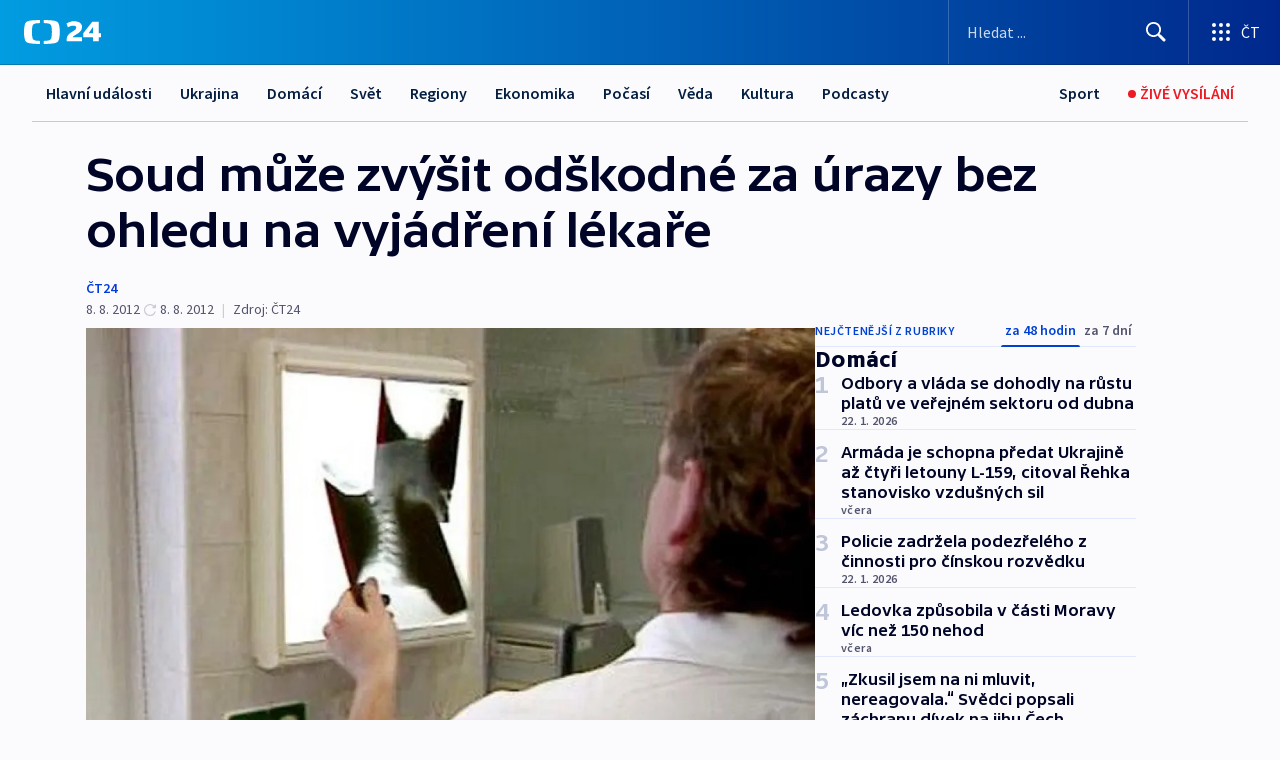

--- FILE ---
content_type: text/html; charset=utf-8
request_url: https://ct24.ceskatelevize.cz/clanek/domaci/soud-muze-zvysit-odskodne-za-urazy-bez-ohledu-na-vyjadreni-lekare-281671
body_size: 63754
content:
<!DOCTYPE html><html lang="cs" data-sentry-element="Html" data-sentry-component="MyDocument" data-sentry-source-file="_document.tsx"><head data-sentry-element="Head" data-sentry-source-file="_document.tsx"><meta charSet="utf-8"/><meta content="initial-scale=1.0, width=device-width" name="viewport" data-sentry-element="meta" data-sentry-source-file="_app.tsx"/><meta name="publisher" content="ČT24, Česká televize" data-sentry-element="meta" data-sentry-source-file="_app.tsx"/><meta name="language" content="cs" data-sentry-element="meta" data-sentry-source-file="_app.tsx"/><meta name="theme-color" content="#ffffff" data-sentry-element="meta" data-sentry-source-file="_app.tsx"/><link rel="icon" href="/static/favicon.ico" sizes="any"/><link rel="icon" type="image/svg+xml" href="/static/favicon.svg"/><link rel="icon" type="image/png" href="/static/favicon.png"/><link rel="apple-touch-icon" href="/static/apple-touch-icon.png"/><link rel="manifest" href="/static/manifest.json"/><link rel="canonical" href="https://ct24.ceskatelevize.cz/clanek/domaci/soud-muze-zvysit-odskodne-za-urazy-bez-ohledu-na-vyjadreni-lekare-281671"/><link rel="stylesheet" href="https://ctfs.ceskatelevize.cz/static/scripts/cmp/v2.1/orestbida/brands/ct24-light.css"/><title>Soud může zvýšit odškodné za úrazy bez ohledu na vyjádření lékaře — ČT24 — Česká televize</title><meta name="description" content="Brno - Soudy mohou lidem po úrazu zvýšit odškodnění za ztížení společenského uplatnění, a to i nad rámec bodového ohodnocení, které stanoví lékař. Pojišťovnám tak mohou uložit k úhradě vyšší částku odškodnění, než stanovily. Rozhodl o tom v uplynulých dnech Nejvyšší soud při projednávání jedné z těchto kauz."/><meta name="robots" content="index, follow"/><meta name="author" content="ČT24"/><meta property="og:title" content="Soud může zvýšit odškodné za úrazy bez ohledu na vyjádření lékaře"/><meta property="og:description" content="Brno - Soudy mohou lidem po úrazu zvýšit odškodnění za ztížení společenského uplatnění, a to i nad rámec bodového ohodnocení, které stanoví lékař. Pojišťovnám tak mohou uložit k úhradě vyšší částku odškodnění, než stanovily. Rozhodl o tom v uplynulých dnech Nejvyšší soud při projednávání jedné z těchto kauz."/><meta property="og:image" content="https://fs2-ct24.ceskatelevize.cz/image/[base64].jpg?width=1280"/><meta property="og:type" content="article"/><script type="application/ld+json">{"@context":"https://schema.org","@type":"Article","headline":"Soud může zvýšit odškodné za úrazy bez ohledu na vyjádření lékaře","description":"Brno - Soudy mohou lidem po úrazu zvýšit odškodnění za ztížení společenského uplatnění, a to i nad rámec bodového ohodnocení, které stanoví lékař. Pojišťovnám tak mohou uložit k úhradě vyšší částku odškodnění, než stanovily. Rozhodl o tom v uplynulých dnech Nejvyšší soud při projednávání jedné z těchto kauz.","datePublished":"2012-08-08T17:15:00+02:00","dateModified":"2012-08-08T19:50:00+02:00","author":[{"@type":"Person","name":"ČT24"}],"publisher":{"@type":"Organization","name":"ČT24 - Česká televize","logo":{"@type":"ImageObject","url":"https://ctfs.ceskatelevize.cz/static/channels/ct24.svg"}},"image":["https://fs2-ct24.ceskatelevize.cz/image/[base64].jpg?width=1024",{"@type":"ImageObject","url":"https://fs2-ct24.ceskatelevize.cz/image/[base64].jpg?width=1024","caption":"Rentgenový snímek","creditText":"Zdroj: ČT24"}],"mainEntityOfPage":{"@type":"WebPage","@id":"https://ct24.ceskatelevize.cz/clanek/domaci/soud-muze-zvysit-odskodne-za-urazy-bez-ohledu-na-vyjadreni-lekare-281671"},"keywords":"Domácí, ČT24"}</script><meta name="next-head-count" content="21"/><script id="google-tag-manager" nonce="ODBiMzE2YjUtZTkwYi00NzgxLWE1NzUtMTZkM2FmZGNlODEx" data-sentry-element="Script" data-sentry-source-file="_document.tsx" data-nscript="beforeInteractive">
                        var dataLayer = dataLayer || [];dataLayer.push({
                            "page": { "section": "24" },
                            "app": {"version": "1.74.4", "platform": "Web"}
                        });

                        (function(w,d,s,l,i){w[l]=w[l]||[];w[l].push({'gtm.start':
                        new Date().getTime(),event:'gtm.js'});var f=d.getElementsByTagName(s)[0],
                        j=d.createElement(s),dl=l!='dataLayer'?'&l='+l:'';j.async=true;j.src=
                        'https://www.googletagmanager.com/gtm.js?id='+i+dl;var n=d.querySelector('[nonce]');
                        n&&j.setAttribute('nonce',n.nonce||n.getAttribute('nonce'));f.parentNode.insertBefore(j,f);
                        })(window,document,'script','dataLayer','GTM-WR543Z2');
                  </script><link nonce="ODBiMzE2YjUtZTkwYi00NzgxLWE1NzUtMTZkM2FmZGNlODEx" rel="preload" href="/_next/static/css/ff84497c6c67c161.css" as="style"/><link nonce="ODBiMzE2YjUtZTkwYi00NzgxLWE1NzUtMTZkM2FmZGNlODEx" rel="stylesheet" href="/_next/static/css/ff84497c6c67c161.css" data-n-g=""/><link nonce="ODBiMzE2YjUtZTkwYi00NzgxLWE1NzUtMTZkM2FmZGNlODEx" rel="preload" href="/_next/static/css/cf23267297961e52.css" as="style"/><link nonce="ODBiMzE2YjUtZTkwYi00NzgxLWE1NzUtMTZkM2FmZGNlODEx" rel="stylesheet" href="/_next/static/css/cf23267297961e52.css" data-n-p=""/><link nonce="ODBiMzE2YjUtZTkwYi00NzgxLWE1NzUtMTZkM2FmZGNlODEx" rel="preload" href="/_next/static/css/5563bf4ae16bff67.css" as="style"/><link nonce="ODBiMzE2YjUtZTkwYi00NzgxLWE1NzUtMTZkM2FmZGNlODEx" rel="stylesheet" href="/_next/static/css/5563bf4ae16bff67.css" data-n-p=""/><noscript data-n-css="ODBiMzE2YjUtZTkwYi00NzgxLWE1NzUtMTZkM2FmZGNlODEx"></noscript><script defer="" nonce="ODBiMzE2YjUtZTkwYi00NzgxLWE1NzUtMTZkM2FmZGNlODEx" nomodule="" src="/_next/static/chunks/polyfills-42372ed130431b0a.js"></script><script src="/_next/static/chunks/webpack-499fab30b8e9b614.js" nonce="ODBiMzE2YjUtZTkwYi00NzgxLWE1NzUtMTZkM2FmZGNlODEx" defer=""></script><script src="/_next/static/chunks/framework-df2fc3d29a08040c.js" nonce="ODBiMzE2YjUtZTkwYi00NzgxLWE1NzUtMTZkM2FmZGNlODEx" defer=""></script><script src="/_next/static/chunks/main-a923b3509ccdae0b.js" nonce="ODBiMzE2YjUtZTkwYi00NzgxLWE1NzUtMTZkM2FmZGNlODEx" defer=""></script><script src="/_next/static/chunks/pages/_app-c2a4bd723eaa6e88.js" nonce="ODBiMzE2YjUtZTkwYi00NzgxLWE1NzUtMTZkM2FmZGNlODEx" defer=""></script><script src="/_next/static/chunks/2852872c-095e82de10fae69e.js" nonce="ODBiMzE2YjUtZTkwYi00NzgxLWE1NzUtMTZkM2FmZGNlODEx" defer=""></script><script src="/_next/static/chunks/75fc9c18-c433d48982ca9a30.js" nonce="ODBiMzE2YjUtZTkwYi00NzgxLWE1NzUtMTZkM2FmZGNlODEx" defer=""></script><script src="/_next/static/chunks/86-353db38eb9faeaaf.js" nonce="ODBiMzE2YjUtZTkwYi00NzgxLWE1NzUtMTZkM2FmZGNlODEx" defer=""></script><script src="/_next/static/chunks/7402-4bd48e3805c30e21.js" nonce="ODBiMzE2YjUtZTkwYi00NzgxLWE1NzUtMTZkM2FmZGNlODEx" defer=""></script><script src="/_next/static/chunks/5282-75d042eb512bfebd.js" nonce="ODBiMzE2YjUtZTkwYi00NzgxLWE1NzUtMTZkM2FmZGNlODEx" defer=""></script><script src="/_next/static/chunks/1717-e987c59798af39f8.js" nonce="ODBiMzE2YjUtZTkwYi00NzgxLWE1NzUtMTZkM2FmZGNlODEx" defer=""></script><script src="/_next/static/chunks/3362-6562fde6b73869c6.js" nonce="ODBiMzE2YjUtZTkwYi00NzgxLWE1NzUtMTZkM2FmZGNlODEx" defer=""></script><script src="/_next/static/chunks/7444-e60ad12959b52b0e.js" nonce="ODBiMzE2YjUtZTkwYi00NzgxLWE1NzUtMTZkM2FmZGNlODEx" defer=""></script><script src="/_next/static/chunks/3028-230b156353cc7673.js" nonce="ODBiMzE2YjUtZTkwYi00NzgxLWE1NzUtMTZkM2FmZGNlODEx" defer=""></script><script src="/_next/static/chunks/4035-8e9f8e7f61c25e84.js" nonce="ODBiMzE2YjUtZTkwYi00NzgxLWE1NzUtMTZkM2FmZGNlODEx" defer=""></script><script src="/_next/static/chunks/2990-c4a5924cbbc9537c.js" nonce="ODBiMzE2YjUtZTkwYi00NzgxLWE1NzUtMTZkM2FmZGNlODEx" defer=""></script><script src="/_next/static/chunks/pages/article/%5B...slug%5D-afd7053a204357b7.js" nonce="ODBiMzE2YjUtZTkwYi00NzgxLWE1NzUtMTZkM2FmZGNlODEx" defer=""></script><script src="/_next/static/OpyWYP0HGrmu6p2c-_9AV/_buildManifest.js" nonce="ODBiMzE2YjUtZTkwYi00NzgxLWE1NzUtMTZkM2FmZGNlODEx" defer=""></script><script src="/_next/static/OpyWYP0HGrmu6p2c-_9AV/_ssgManifest.js" nonce="ODBiMzE2YjUtZTkwYi00NzgxLWE1NzUtMTZkM2FmZGNlODEx" defer=""></script><style nonce="ODBiMzE2YjUtZTkwYi00NzgxLWE1NzUtMTZkM2FmZGNlODEx">.ctg-header__wrapper {
  width: 100%;
  content: a;
  box-sizing: border-box;
  background-color: #fff;
}
.ctg-header__document-disable-scroll-local {}
@media screen and (max-width: 767px) {
  .ctg-header__document-disable-scroll-local {
    overflow: hidden !important;
    touch-action: none;
    overscroll-behavior: none;
    -webkit-overflow-scrolling: none;
  }
}
  .ctg-header__body-disable-scroll-local {  }
@media screen and (max-width: 767px) {
  .ctg-header__body-disable-scroll-local {
    overflow: hidden !important;
    touch-action: none;
    overscroll-behavior: none;
    -webkit-overflow-scrolling: none;
  }
}
  .ctg-header__document-disable-scroll-global {  }
@media screen and (max-width: 427px) {
  .ctg-header__document-disable-scroll-global {
    overflow: hidden !important;
    touch-action: none;
    overscroll-behavior: none;
    -webkit-overflow-scrolling: none;
  }
}
  .ctg-header__body-disable-scroll-global {  }
@media screen and (max-width: 427px) {
  .ctg-header__body-disable-scroll-global {
    overflow: hidden !important;
    touch-action: none;
    overscroll-behavior: none;
    -webkit-overflow-scrolling: none;
  }
}
  .ctg-header__document-disable-scroll-local-d2 {  }
@media screen and (max-width: 767px) {
  .ctg-header__document-disable-scroll-local-d2 {
    padding-right: 0px !important;
  }
}
  .ctg-header__document-disable-scroll-global-d4 {  }
@media screen and (max-width: 427px) {
  .ctg-header__document-disable-scroll-global-d4 {
    padding-right: 0px !important;
  }
}
  .ctg-header__inset-focus-visible {  }
  .ctg-header__context-menu-item-disabled {  }
  .ctg-header__context-menu-item.ctg-header__context-menu-item-disabled .ctg-header__context-menu-item-link, .ctg-header__context-menu-item.ctg-header__context-menu-item-disabled .ctg-header__context-menu-item-link:hover {
    cursor: auto;
  }
  .ctg-header__context-menu-item-active {  }
  .ctg-header__context-menu-item.ctg-header__context-menu-item-active .ctg-header__context-menu-item-link {
    cursor: default;
    font-family: SourceSansPro, sans-serif;
    font-weight: 600;
  }
  .ctg-header__context-menu-item-link {
    display: flex;
    padding: 9px 26px 9px;
    font-size: 1rem;
    align-items: center;
    font-family: SourceSansPro, sans-serif;
    line-height: 1.375rem;
    letter-spacing: 0;
    vertical-align: sub;
  }
  .ctg-header__context-menu-item:not(.ctg-header__context-menu-item-disabled) .ctg-header__context-menu-item-link:hover {  }
  .ctg-header__context-menu-item-link:hover {
    text-decoration: none;
  }
  .ctg-header__profile-name {  }
  .ctg-header__profile-name + ul li:first-child .ctg-header__context-menu-item-link {
    padding: 0 24px 9px;
  }
  .ctg-header__profile-name + ul li:first-child .ctg-header__context-menu-item-link:hover {
    text-decoration: underline;
    background-color: #fff;
  }
  .ctg-header__context-menu-item-link-is-not {  }
  .ctg-header__context-menu-item-link.ctg-header__context-menu-item-link-is-not {
    outline: none;
  }
  .ctg-header__context-menu-item-link.ctg-header__context-menu-item-link-is-not.focus-visible {
    box-shadow: 0px 0px 0px 2px #60a0ff;
  }
  .ctg-header__context-menu-item {
    color: #393939;
    width: 100%;
    padding: 0;
    max-width: 100%;
    list-style: none;
  }
  .ctg-header__context-menu-item > span {
    display: flex;
    align-items: center;
  }
  .ctg-header__context-menu-item > span > svg {
    fill: currentColor;
    flex: 0 0 auto;
    width: 20px;
    height: 20px;
    margin: 0 8px 0 -28px;
  }
  .ctg-header__context-menu-icon {
    width: 20px;
    display: flex;
    align-items: center;
    margin-right: 18px;
  }
  .ctg-header__context-menu-item-disabled-d0 {  }
  .ctg-header__context-menu-item.ctg-header__context-menu-item-disabled-d0 .ctg-header__context-menu-item-link, .ctg-header__context-menu-item.ctg-header__context-menu-item-disabled-d0 .ctg-header__context-menu-item-link:hover {
    background-color: transparent;
    color: #8d8d8d;
  }
  .ctg-header__context-menu-item-active-d1 {  }
  .ctg-header__context-menu-item.ctg-header__context-menu-item-active-d1 .ctg-header__context-menu-item-link {
    color: #000000;
  }
  .ctg-header__context-menu-item-link-d2 {
    color: #041e42;
  }
  .ctg-header__context-menu-item:not(.ctg-header__context-menu-item-disabled) .ctg-header__context-menu-item-link-d2:hover {
    color: #000000;
    background-color: #f4f4f4;
  }
  .ctg-header__context-menu-item-disabled-d3 {  }
  .ctg-header__context-menu-item.ctg-header__context-menu-item-disabled-d3 .ctg-header__context-menu-item-link, .ctg-header__context-menu-item.ctg-header__context-menu-item-disabled-d3 .ctg-header__context-menu-item-link:hover {
    background-color: transparent;
    color: #8d8d8d;
  }
  .ctg-header__context-menu-item-active-d4 {  }
  .ctg-header__context-menu-item.ctg-header__context-menu-item-active-d4 .ctg-header__context-menu-item-link {
    color: #000000;
  }
  .ctg-header__context-menu-item-link-d5 {
    color: #041e42;
  }
  .ctg-header__context-menu-item:not(.ctg-header__context-menu-item-disabled) .ctg-header__context-menu-item-link-d5:hover {
    color: #000000;
    background-color: #f4f4f4;
  }
  .ctg-header__context-menu-item-disabled-d6 {  }
  .ctg-header__context-menu-item.ctg-header__context-menu-item-disabled-d6 .ctg-header__context-menu-item-link, .ctg-header__context-menu-item.ctg-header__context-menu-item-disabled-d6 .ctg-header__context-menu-item-link:hover {
    background-color: transparent;
    color: #8d8d8d;
  }
  .ctg-header__context-menu-item-active-d7 {  }
  .ctg-header__context-menu-item.ctg-header__context-menu-item-active-d7 .ctg-header__context-menu-item-link {
    color: #000000;
  }
  .ctg-header__context-menu-item-link-d8 {
    color: #041e42;
  }
  .ctg-header__context-menu-item:not(.ctg-header__context-menu-item-disabled) .ctg-header__context-menu-item-link-d8:hover {
    color: #000000;
    background-color: #f4f4f4;
  }
  .ctg-header__context-menu-item-disabled-d9 {  }
  .ctg-header__context-menu-item.ctg-header__context-menu-item-disabled-d9 .ctg-header__context-menu-item-link, .ctg-header__context-menu-item.ctg-header__context-menu-item-disabled-d9 .ctg-header__context-menu-item-link:hover {
    background-color: transparent;
    color: #8d8d8d;
  }
  .ctg-header__context-menu-item-active-d10 {  }
  .ctg-header__context-menu-item.ctg-header__context-menu-item-active-d10 .ctg-header__context-menu-item-link {
    color: #000000;
  }
  .ctg-header__context-menu-item-link-d11 {
    color: #041e42;
  }
  .ctg-header__context-menu-item:not(.ctg-header__context-menu-item-disabled) .ctg-header__context-menu-item-link-d11:hover {
    color: #000000;
    background-color: #f4f4f4;
  }
  .ctg-header__context-menu-item-disabled-d12 {  }
  .ctg-header__context-menu-item.ctg-header__context-menu-item-disabled-d12 .ctg-header__context-menu-item-link, .ctg-header__context-menu-item.ctg-header__context-menu-item-disabled-d12 .ctg-header__context-menu-item-link:hover {
    background-color: transparent;
    color: #8d8d8d;
  }
  .ctg-header__context-menu-item-active-d13 {  }
  .ctg-header__context-menu-item.ctg-header__context-menu-item-active-d13 .ctg-header__context-menu-item-link {
    color: #000000;
  }
  .ctg-header__context-menu-item-link-d14 {
    color: #041e42;
  }
  .ctg-header__context-menu-item:not(.ctg-header__context-menu-item-disabled) .ctg-header__context-menu-item-link-d14:hover {
    color: #000000;
    background-color: #f4f4f4;
  }
  .ctg-header__context-menu-item-disabled-d15 {  }
  .ctg-header__context-menu-item.ctg-header__context-menu-item-disabled-d15 .ctg-header__context-menu-item-link, .ctg-header__context-menu-item.ctg-header__context-menu-item-disabled-d15 .ctg-header__context-menu-item-link:hover {
    background-color: transparent;
    color: #8d8d8d;
  }
  .ctg-header__context-menu-item-active-d16 {  }
  .ctg-header__context-menu-item.ctg-header__context-menu-item-active-d16 .ctg-header__context-menu-item-link {
    color: #000000;
  }
  .ctg-header__context-menu-item-link-d17 {
    color: #041e42;
  }
  .ctg-header__context-menu-item:not(.ctg-header__context-menu-item-disabled) .ctg-header__context-menu-item-link-d17:hover {
    color: #000000;
    background-color: #f4f4f4;
  }
  .ctg-header__context-menu-item-disabled-d18 {  }
  .ctg-header__context-menu-item.ctg-header__context-menu-item-disabled-d18 .ctg-header__context-menu-item-link, .ctg-header__context-menu-item.ctg-header__context-menu-item-disabled-d18 .ctg-header__context-menu-item-link:hover {
    background-color: transparent;
    color: #8d8d8d;
  }
  .ctg-header__context-menu-item-active-d19 {  }
  .ctg-header__context-menu-item.ctg-header__context-menu-item-active-d19 .ctg-header__context-menu-item-link {
    color: #000000;
  }
  .ctg-header__context-menu-item-link-d20 {
    color: #041e42;
  }
  .ctg-header__context-menu-item:not(.ctg-header__context-menu-item-disabled) .ctg-header__context-menu-item-link-d20:hover {
    color: #000000;
    background-color: #f4f4f4;
  }
  .ctg-header__context-menu-item-disabled-d21 {  }
  .ctg-header__context-menu-item.ctg-header__context-menu-item-disabled-d21 .ctg-header__context-menu-item-link, .ctg-header__context-menu-item.ctg-header__context-menu-item-disabled-d21 .ctg-header__context-menu-item-link:hover {
    background-color: transparent;
    color: #8d8d8d;
  }
  .ctg-header__context-menu-item-active-d22 {  }
  .ctg-header__context-menu-item.ctg-header__context-menu-item-active-d22 .ctg-header__context-menu-item-link {
    color: #000000;
  }
  .ctg-header__context-menu-item-link-d23 {
    color: #041e42;
  }
  .ctg-header__context-menu-item:not(.ctg-header__context-menu-item-disabled) .ctg-header__context-menu-item-link-d23:hover {
    color: #000000;
    background-color: #f4f4f4;
  }
  .ctg-header__context-menu-item-disabled-d24 {  }
  .ctg-header__context-menu-item.ctg-header__context-menu-item-disabled-d24 .ctg-header__context-menu-item-link, .ctg-header__context-menu-item.ctg-header__context-menu-item-disabled-d24 .ctg-header__context-menu-item-link:hover {
    background-color: transparent;
    color: #8d8d8d;
  }
  .ctg-header__context-menu-item-active-d25 {  }
  .ctg-header__context-menu-item.ctg-header__context-menu-item-active-d25 .ctg-header__context-menu-item-link {
    color: #000000;
  }
  .ctg-header__context-menu-item-link-d26 {
    color: #041e42;
  }
  .ctg-header__context-menu-item:not(.ctg-header__context-menu-item-disabled) .ctg-header__context-menu-item-link-d26:hover {
    color: #000000;
    background-color: #f4f4f4;
  }
  .ctg-header__context-menu-item-disabled-d27 {  }
  .ctg-header__context-menu-item.ctg-header__context-menu-item-disabled-d27 .ctg-header__context-menu-item-link, .ctg-header__context-menu-item.ctg-header__context-menu-item-disabled-d27 .ctg-header__context-menu-item-link:hover {
    background-color: transparent;
    color: #8d8d8d;
  }
  .ctg-header__context-menu-item-active-d28 {  }
  .ctg-header__context-menu-item.ctg-header__context-menu-item-active-d28 .ctg-header__context-menu-item-link {
    color: #000000;
  }
  .ctg-header__context-menu-item-link-d29 {
    color: #041e42;
  }
  .ctg-header__context-menu-item:not(.ctg-header__context-menu-item-disabled) .ctg-header__context-menu-item-link-d29:hover {
    color: #000000;
    background-color: #f4f4f4;
  }
  .ctg-header__context-menu-item-disabled-d30 {  }
  .ctg-header__context-menu-item.ctg-header__context-menu-item-disabled-d30 .ctg-header__context-menu-item-link, .ctg-header__context-menu-item.ctg-header__context-menu-item-disabled-d30 .ctg-header__context-menu-item-link:hover {
    background-color: transparent;
    color: #8d8d8d;
  }
  .ctg-header__context-menu-item-active-d31 {  }
  .ctg-header__context-menu-item.ctg-header__context-menu-item-active-d31 .ctg-header__context-menu-item-link {
    color: #000000;
  }
  .ctg-header__context-menu-item-link-d32 {
    color: #041e42;
  }
  .ctg-header__context-menu-item:not(.ctg-header__context-menu-item-disabled) .ctg-header__context-menu-item-link-d32:hover {
    color: #000000;
    background-color: #f4f4f4;
  }
  .ctg-header__context-menu-item-disabled-d33 {  }
  .ctg-header__context-menu-item.ctg-header__context-menu-item-disabled-d33 .ctg-header__context-menu-item-link, .ctg-header__context-menu-item.ctg-header__context-menu-item-disabled-d33 .ctg-header__context-menu-item-link:hover {
    background-color: transparent;
    color: #8d8d8d;
  }
  .ctg-header__context-menu-item-active-d34 {  }
  .ctg-header__context-menu-item.ctg-header__context-menu-item-active-d34 .ctg-header__context-menu-item-link {
    color: #000000;
  }
  .ctg-header__context-menu-item-link-d35 {
    color: #041e42;
  }
  .ctg-header__context-menu-item:not(.ctg-header__context-menu-item-disabled) .ctg-header__context-menu-item-link-d35:hover {
    color: #000000;
    background-color: #f4f4f4;
  }
  .ctg-header__context-menu-item-disabled-d36 {  }
  .ctg-header__context-menu-item.ctg-header__context-menu-item-disabled-d36 .ctg-header__context-menu-item-link, .ctg-header__context-menu-item.ctg-header__context-menu-item-disabled-d36 .ctg-header__context-menu-item-link:hover {
    background-color: transparent;
    color: #8d8d8d;
  }
  .ctg-header__context-menu-item-active-d37 {  }
  .ctg-header__context-menu-item.ctg-header__context-menu-item-active-d37 .ctg-header__context-menu-item-link {
    color: #000000;
  }
  .ctg-header__context-menu-item-link-d38 {
    color: #041e42;
  }
  .ctg-header__context-menu-item:not(.ctg-header__context-menu-item-disabled) .ctg-header__context-menu-item-link-d38:hover {
    color: #000000;
    background-color: #f4f4f4;
  }
  .ctg-header__local-menu-mobile-nav {
    width: 100%;
    display: none;
    position: relative;
    box-shadow: 0px 1px 3px rgba(0, 0, 0, 0.2), 0px 12px 24px -8px rgba(0, 0, 0, 0.15);
    margin-left: auto;
    background-color: #fff;
  }
  .ctg-header__local-menu-mobile-nav .ctg-header__context-menu {
    width: 100%;
    padding: 16px 0;
    box-shadow: none;
    background-color: transparent;
  }
  .ctg-header__local-menu-mobile-nav .ctg-header__context-menu li.ctg-header__context-menu-item-active > a, .ctg-header__local-menu-mobile-nav .ctg-header__context-menu li.ctg-header__context-menu-item-active > span, .ctg-header__local-menu-mobile-nav .ctg-header__context-menu li > a:hover {
    color: #041e42;
  }
  .ctg-header__local-menu-mobile-nav .ctg-header__context-menu li:not(.ctg-header__context-menu-item-disabled) > a:hover, .ctg-header__local-menu-mobile-nav .ctg-header__context-menu li:not(.ctg-header__context-menu-item-disabled) > span.ctg-header__local-menu-mobile-nav .ctg-header__context-menu li:not(.ctg-header__context-menu-item-disabled):hover {
    background-color: #f4f4f4;
  }
  .ctg-header__local-menu-mobile-nav-visible {
    display: block;
  }
  .ctg-header__local-menu-mobile-nav-wrapper {
    top: 105px;
    left: 0;
    width: 100%;
    height: calc(100% - 105px);
    padding: 0;
    z-index: 101;
    overflow: auto;
    position: fixed;
    visibility: hidden;
    background-color: rgba(0, 0, 0, .3);
  }
  .ctg-header__local-menu-mobile-nav-wrapper-visible {
    visibility: visible;
  }
  .ctg-header__local-menu-mobile-button-wrapper {
    color: inherit;
    display: flex;
    align-items: center;
  }
  .ctg-header__local-menu-mobile-button-wrapper > button {
    color: inherit;
    display: flex;
    padding: 10px 16px;
    align-items: center;
  }
  .ctg-header__local-menu-mobile-button > svg {
    color: inherit;
    width: 24px;
    height: 24px;
    margin-right: 4px;
  }
  .ctg-header__local-menu-mobile-button > span {
    color: inherit;
    font-size: 1rem;
    font-family: SourceSansPro, sans-serif;
    line-height: 1;
  }
  .ctg-header__inset-focus-visible {  }
  .ctg-header__hotlink-nav-list-item {
    position: relative;
  }
@media (max-width: 767px) {
  .ctg-header__hotlink-nav-list-item {
    border-left: 1px solid rgba(0, 0, 0, 0.2);
  }
}
  .ctg-header__hotlink-nav-list-item > a, .ctg-header__hotlink-nav-list-item > button, .ctg-header__hotlink-nav-list-item > span {
    height: 100%;
    margin: 0;
    display: flex;
    position: relative;
    font-size: 16px;
    box-sizing: border-box;
    transition: backgroundColor 150ms, borderColor 150ms,color 150ms;
    align-items: center;
    font-family: SourceSansPro, sans-serif;
    font-weight: 600;
    line-height: 1.314rem;
    padding-top: 5px;
    white-space: nowrap;
    padding-left: 14px;
    padding-right: 14px;
    letter-spacing: normal;
    padding-bottom: 5px;
    justify-content: center;
    text-decoration: none;
  }
  .ctg-header__hotlink-nav-list-item > span {
    cursor: default;
  }
  .ctg-header__hotlink-nav-list-item > a svg, .ctg-header__hotlink-nav-list-item > button svg, .ctg-header__hotlink-nav-list-item > span svg {
    margin-right: 4px;
  }
  .ctg-header__hotlink-nav-list-item-active.ctg-header__hotlink-nav-list-item > a svg, .ctg-header__hotlink-nav-list-item-active.ctg-header__hotlink-nav-list-item > button svg, .ctg-header__hotlink-nav-list-item-active.ctg-header__hotlink-nav-list-item > span svg {  }
  .ctg-header__hotlink-nav-list-item-active.ctg-header__hotlink-nav-list-item > a, .ctg-header__hotlink-nav-list-item-active.ctg-header__hotlink-nav-list-item > button, .ctg-header__hotlink-nav-list-item-active.ctg-header__hotlink-nav-list-item > span {  }
@media (hover: hover) {
  .ctg-header__hotlink-nav-list-item > a, .ctg-header__hotlink-nav-list-item > button, .ctg-header__hotlink-nav-list-item > span {  }
  .ctg-header__hotlink-nav-list-item > a:hover svg, .ctg-header__hotlink-nav-list-item > button:hover svg, .ctg-header__hotlink-nav-list-item > span:hover svg {  }
  .ctg-header__hotlink-nav-list-item > a:hover, .ctg-header__hotlink-nav-list-item > button:hover, .ctg-header__hotlink-nav-list-item > span:hover {
    text-decoration: none;
  }
}
  .ctg-header__hotlink-nav-list-item-active {  }
  .ctg-header__hotlink-nav-list-item-active:before {
    left: 50%;
    width: 0;
    bottom: -6px;
    height: 0;
    content: "";
    position: absolute;
    border-left: 6px solid transparent;
    margin-left: -6px;
    border-right: 6px solid transparent;
  }
  .ctg-header__hotlink-nav-list-item-d0 {  }
  .ctg-header__hotlink-nav-list-item-d0 > a, .ctg-header__hotlink-nav-list-item-d0 > button, .ctg-header__hotlink-nav-list-item-d0 > span {
    background-color: transparent;
    color: #041e42;
  }
  .ctg-header__hotlink-nav-list-item-d0 > a svg, .ctg-header__hotlink-nav-list-item-d0 > button svg, .ctg-header__hotlink-nav-list-item-d0 > span svg {
    color: inherit;
  }
  .ctg-header__hotlink-nav-list-item-active.ctg-header__hotlink-nav-list-item-d0 > a svg, .ctg-header__hotlink-nav-list-item-active.ctg-header__hotlink-nav-list-item-d0 > button svg, .ctg-header__hotlink-nav-list-item-active.ctg-header__hotlink-nav-list-item-d0 > span svg {
    color: inherit;
  }
  .ctg-header__hotlink-nav-list-item-active.ctg-header__hotlink-nav-list-item-d0 > a, .ctg-header__hotlink-nav-list-item-active.ctg-header__hotlink-nav-list-item-d0 > button, .ctg-header__hotlink-nav-list-item-active.ctg-header__hotlink-nav-list-item-d0 > span {
    background-color: #041e42;
    color: #fff;
    border-color: #041e42;
  }
@media (hover: hover) {
  .ctg-header__hotlink-nav-list-item-d0 > a, .ctg-header__hotlink-nav-list-item-d0 > button, .ctg-header__hotlink-nav-list-item-d0 > span {  }
  .ctg-header__hotlink-nav-list-item-d0 > a:hover svg, .ctg-header__hotlink-nav-list-item-d0 > button:hover svg, .ctg-header__hotlink-nav-list-item-d0 > span:hover svg {
    color: inherit;
  }
  .ctg-header__hotlink-nav-list-item-d0 > a:hover, .ctg-header__hotlink-nav-list-item-d0 > button:hover, .ctg-header__hotlink-nav-list-item-d0 > span:hover {
    background-color: #041e42;
    color: #fff;
    border-color: #041e42;
  }
}
  .ctg-header__hotlink-nav-list-item-active-d2 {  }
  .ctg-header__hotlink-nav-list-item-active-d2:before {
    border-top: 6px solid #041e42;
  }
  .ctg-header__hotlink-nav-list-item-d3 {  }
  .ctg-header__hotlink-nav-list-item-d3 > a, .ctg-header__hotlink-nav-list-item-d3 > button, .ctg-header__hotlink-nav-list-item-d3 > span {
    background-color: transparent;
    color: #041e42;
  }
  .ctg-header__hotlink-nav-list-item-d3 > a svg, .ctg-header__hotlink-nav-list-item-d3 > button svg, .ctg-header__hotlink-nav-list-item-d3 > span svg {
    color: inherit;
  }
  .ctg-header__hotlink-nav-list-item-active.ctg-header__hotlink-nav-list-item-d3 > a svg, .ctg-header__hotlink-nav-list-item-active.ctg-header__hotlink-nav-list-item-d3 > button svg, .ctg-header__hotlink-nav-list-item-active.ctg-header__hotlink-nav-list-item-d3 > span svg {
    color: inherit;
  }
  .ctg-header__hotlink-nav-list-item-active.ctg-header__hotlink-nav-list-item-d3 > a, .ctg-header__hotlink-nav-list-item-active.ctg-header__hotlink-nav-list-item-d3 > button, .ctg-header__hotlink-nav-list-item-active.ctg-header__hotlink-nav-list-item-d3 > span {
    background-color: #041e42;
    color: #fff;
    border-color: #041e42;
  }
@media (hover: hover) {
  .ctg-header__hotlink-nav-list-item-d3 > a, .ctg-header__hotlink-nav-list-item-d3 > button, .ctg-header__hotlink-nav-list-item-d3 > span {  }
  .ctg-header__hotlink-nav-list-item-d3 > a:hover svg, .ctg-header__hotlink-nav-list-item-d3 > button:hover svg, .ctg-header__hotlink-nav-list-item-d3 > span:hover svg {
    color: inherit;
  }
  .ctg-header__hotlink-nav-list-item-d3 > a:hover, .ctg-header__hotlink-nav-list-item-d3 > button:hover, .ctg-header__hotlink-nav-list-item-d3 > span:hover {
    background-color: #041e42;
    color: #fff;
    border-color: #041e42;
  }
}
  .ctg-header__hotlink-nav-list-item-active-d5 {  }
  .ctg-header__hotlink-nav-list-item-active-d5:before {
    border-top: 6px solid #041e42;
  }
  .ctg-header__hotlink-nav-list {
    height: 100%;
    margin: 0;
    display: flex;
    padding: 0;
    position: relative;
    list-style-type: none;
  }
  .ctg-header__hotlink-nav-button-container {
    position: relative;
  }
  .ctg-header__local-menu-nav-list-item {
    position: relative;
    max-width: 235px;
  }
  .ctg-header__local-menu-nav-list-item > a, .ctg-header__local-menu-nav-list-item > button, .ctg-header__local-menu-nav-list-item > span {
    color: #041e42;
    height: 57px;
    margin: 0;
    display: block;
    padding: 0 14px;
    overflow: hidden;
    position: relative;
    font-size: 1rem;
    box-sizing: border-box;
    transition: background-color 150ms, border-color 150ms,color 150ms;
    font-family: SourceSansPro, sans-serif;
    font-weight: 600;
    line-height: 57px;
    white-space: nowrap;
    text-overflow: ellipsis;
    letter-spacing: normal;
    text-decoration: none;
  }
  .ctg-header__local-menu-nav-list-item > span {
    cursor: default;
  }
  .ctg-header__local-menu-nav-list-item a {
    text-decoration: none;
  }
  .ctg-header__local-menu-nav-list-item-active.ctg-header__local-menu-nav-list-item > a, .ctg-header__local-menu-nav-list-item > a:hover, .ctg-header__local-menu-nav-list-item-active.ctg-header__local-menu-nav-list-item > button, .ctg-header__local-menu-nav-list-item > button:hover, .ctg-header__local-menu-nav-list-item-active.ctg-header__local-menu-nav-list-item > span, .ctg-header__local-menu-nav-list-item > span:hover {
    color: #fff;
    border-color: #041e42;
    text-decoration: none;
    background-color: #041e42;
  }
  .ctg-header__local-menu-nav-list-item-active:before {
    left: 50%;
    width: 0;
    bottom: -6px;
    height: 0;
    content: "";
    position: absolute;
    border-top: 6px solid #041e42;
    border-left: 6px solid transparent;
    margin-left: -6px;
    border-right: 6px solid transparent;
  }
  .ctg-header__local-menu-nav.ctg-header__local-menu-nav-gradient {
    mask-size: auto;
    mask-image: linear-gradient( to right, black calc(100% - 150px), transparent calc(100% - 100px));
    mask-repeat: no-repeat, no-repeat;
    mask-position: 0 0, 100% 0;
    -webkit-mask-size: auto;
    -webkit-mask-image: linear-gradient( to right, black calc(100% - 150px), transparent calc(100% - 100px));
    -webkit-mask-repeat: no-repeat, no-repeat;
    -webkit-mask-position: 0 0, 100% 0;
  }
  .ctg-header__local-menu-nav-list {
    width: fit-content;
    margin: 0;
    display: flex;
    padding: 0;
    position: relative;
    list-style-type: none;
  }
  .ctg-header__local-menu-nav-button-container {
    position: relative;
  }
  .ctg-header__local-menu-nav-button-container .ctg-header__context-menu {
    left: -30px;
  }
  .ctg-header__local-menu-nav-button:before {
    left: 50%;
    bottom: -6px;
    height: 0;
    content: "";
    display: block;
    opacity: 0;
    z-index: 2;
    position: absolute;
    transform: translateX(-50%);
    border-top: 6px solid #041e42;
    transition: opacity .150ms ease;
    border-left: 6px solid transparent;
    border-right: 6px solid transparent;
    pointer-events: none;
  }
  .ctg-header__local-menu-nav-button:hover {
    cursor: pointer;
  }
  .ctg-header__local-menu-nav-button-active {
    color: #fff !important;
    background-color: #041e42;
  }
  .ctg-header__local-menu-nav-button-active:before {
    opacity: 1;
  }
  .ctg-header__local-menu-nav-button-active.dark {
    color: #041e42 !important;
    background-color: #fff !important;
  }
  .ctg-header__local-menu-nav-button-active.dark:before {
    border-top: 6px solid #fff;
  }
  .ctg-header__local-menu-wrapper {
    position: relative;
  }
@media screen and (min-width: 768px) {
  .ctg-header__local-menu-wrapper {
    margin: 0 auto;
    padding: 0 24px;
    max-width: 1168px;
  }
}
  .ctg-header__local-menu {
    height: 49px;
    display: grid;
    z-index: 1;
    position: relative;
    box-sizing: border-box;
    align-items: center;
    border-bottom: 1px solid rgba(0, 0, 0, 0.2);
    justify-content: stretch;
    grid-template-columns: 1fr min-content min-content;
  }
@media screen and (min-width: 768px) {
  .ctg-header__local-menu {
    height: 57px;
    max-width: 100%;
    grid-template-rows: 57px;
    grid-template-columns: minmax(0, 100%) min-content min-content;
  }
  .ctg-header__local-menu.secondaryMenu {
    height: auto;
  }
}
  .ctg-header__local-menu.hideBottomLine {
    height: 48px;
    border-bottom: 0;
  }
@media screen and (min-width: 768px) {
  .ctg-header__local-menu.hideBottomLine {
    height: 56px;
    grid-template-rows: 56px;
  }
}
  .ctg-header__local-menu-secondary-wrapper {
    width: 100%;
  }
  .ctg-header__local-nav-wrapper {
    display: none;
  }
@media screen and (min-width: 768px) {
  .ctg-header__local-nav-wrapper {
    display: block;
    position: relative;
  }
}
  .ctg-header__hotlink-nav-wrapper {
    height: 100%;
    position: relative;
  }
@media screen and (min-width: 768px) {
  .ctg-header__hotlink-nav-wrapper {
    display: block;
    position: relative;
  }
}
  .ctg-header__local-menu-mobile-button-wrapper {
    height: 100%;
  }
@media screen and (min-width: 768px) {
  .ctg-header__local-menu-mobile-button-wrapper {
    display: none;
  }
}
  .ctg-header__local-menu-mobile-button-wrapper .ctg-header__local-menu-mobile-button {
    width: 100%;
    height: 100%;
  }
  .ctg-header__local-menu-mobile-button-wrapper .ctg-header__local-menu-mobile-button.ctg-header__local-menu-mobile-button-active {
    background-color: rgba(0, 0, 0, 0.04);
  }
@media (hover: hover) {
  .ctg-header__local-menu-mobile-button-wrapper .ctg-header__local-menu-mobile-button:hover {
    color: #fff;
    background-color: #041e42;
  }
  .inverted .ctg-header__local-menu-mobile-button-wrapper .ctg-header__local-menu-mobile-button:hover {
    color: #fff;
    background-color: transparent;
  }
}
  .ctg-header__header-dark .ctg-header__local-menu-nav-list-item > a, .ctg-header__header-dark .ctg-header__local-menu-nav-list-item > button, .ctg-header__header-dark .ctg-header__local-menu-nav-list-item > span {
    color: #fff;
  }
  .ctg-header__header-dark .ctg-header__local-menu-nav-list-item.ctg-header__local-menu-nav-list-item-active > a, .ctg-header__header-dark .ctg-header__local-menu-nav-list-item.ctg-header__local-menu-nav-list-item-active > button, .ctg-header__header-dark .ctg-header__local-menu-nav-list-item.ctg-header__local-menu-nav-list-item-active > span {
    color: #041e42;
    border-color: #fff;
    background-color: #fff;
  }
  .ctg-header__header-dark .ctg-header__local-menu-nav-list-item.ctg-header__local-menu-nav-list-item-active:before {
    border-top-color: #fff;
  }
  .ctg-header__header-dark .ctg-header__local-menu-nav-list-item > a:hover, .ctg-header__header-dark .ctg-header__local-menu-nav-list-item > button:hover, .ctg-header__header-dark .ctg-header__local-menu-nav-list-item > span:hover {
    color: #041e42;
    border-color: #fff;
    background-color: #fff;
  }
  .ctg-header__header-dark .ctg-header__hotlink-nav-list-item > a, .ctg-header__header-dark .ctg-header__hotlink-nav-list-item > button, .ctg-header__header-dark .ctg-header__hotlink-nav-list-item > span {
    color: #fff;
  }
@media screen and (max-width: 767px) {
  .ctg-header__header-dark .ctg-header__hotlink-nav-list-item {
    border-color: rgba(255, 255, 255, 0.2);;
  }
}
  .ctg-header__header-dark .ctg-header__hotlink-nav-list-item.ctg-header__hotlink-nav-list-item-active > a, .ctg-header__header-dark .ctg-header__hotlink-nav-list-item.ctg-header__hotlink-nav-list-item-active > button, .ctg-header__header-dark .ctg-header__hotlink-nav-list-item.ctg-header__hotlink-nav-list-item-active > span {
    color: #041e42;
    border-color: #fff;
    background-color: #fff;
  }
  .ctg-header__header-dark .ctg-header__hotlink-nav-list-item.ctg-header__hotlink-nav-list-item-active > a:before, .ctg-header__header-dark .ctg-header__hotlink-nav-list-item.ctg-header__hotlink-nav-list-item-active > button:before, .ctg-header__header-dark .ctg-header__hotlink-nav-list-item.ctg-header__hotlink-nav-list-item-active > span:before {
    border-top: 6px solid white;
  }
  .ctg-header__hotlink-nav-list-item-active.ctg-header__header-dark .ctg-header__hotlink-nav-list-item > a, .ctg-header__header-dark .ctg-header__hotlink-nav-list-item > a:hover, .ctg-header__hotlink-nav-list-item-active.ctg-header__header-dark .ctg-header__hotlink-nav-list-item > button, .ctg-header__header-dark .ctg-header__hotlink-nav-list-item > button:hover, .ctg-header__hotlink-nav-list-item-active.ctg-header__header-dark .ctg-header__hotlink-nav-list-item > span, .ctg-header__header-dark .ctg-header__hotlink-nav-list-item > span:hover {
    color: #041e42;
    border-color: #fff;
    background-color: #fff;
  }
  .ctg-header__hotlink-nav-list-item-active.ctg-header__header-dark .ctg-header__hotlink-nav-list-item > a:before, .ctg-header__hotlink-nav-list-item-active.ctg-header__header-dark .ctg-header__hotlink-nav-list-item > button:before, .ctg-header__hotlink-nav-list-item-active.ctg-header__header-dark .ctg-header__hotlink-nav-list-item > span:before {
    border-top: 6px solid white;
  }
  .ctg-header__header-dark .ctg-header__local-menu {
    border-bottom: 1px solid rgba(255, 255, 255, 0.2);
  }
  .ctg-header__header-dark .ctg-header__hotlink-nav-wrapper button:hover, .ctg-header__header-dark .ctg-header__hotlink-nav-wrapper button.ctg-header__local-menu-mobile-button-active {
    color: #041e42;
    background-color: #fff;
  }
  .ctg-header__header-dark .ctg-header__local-menu-mobile-button-wrapper .ctg-header__local-menu-mobile-button.ctg-header__local-menu-mobile-button-active {
    color: #041e42;
    height: calc(100% + 1px);
    background-color: #fff;
  }
@media (hover: hover) {
  .ctg-header__header-dark .ctg-header__local-menu-mobile-button-wrapper .ctg-header__local-menu-mobile-button:hover {
    color: #041e42;
    background-color: #fff;
  }
  .inverted .ctg-header__header-dark .ctg-header__local-menu-mobile-button-wrapper .ctg-header__local-menu-mobile-button:hover {
    color: #fff;
    background-color: #041e42;
  }
}
  .ctg-header__global-menu-logo-wrapper {
    display: flex;
    align-items: center;
  }
@media (max-width: 359px) {
  .ctg-header__global-menu-logo-wrapper {
    border-left: 0;
  }
}
  .ctg-header__global-menu-logo-link {
    height: 20px;
    margin: 0 16px;
  }
@media (min-width: 360px) {
  .ctg-header__global-menu-logo-link {
    height: 24px;
  }
}
@media (min-width: 768px) {
  .ctg-header__global-menu-logo-link {
    margin-top: 0;
    margin-left: 24px;
    margin-right: 24px;
    margin-bottom: 0;
  }
}
  .ctg-header__global-menu-logo {
    height: 100%;
    display: block;
    max-height: 100%;
  }
  .ctg-header__has-shp-nav {  }
  .ctg-header__global-menu-wrapper {
    height: 56px;
    display: flex;
    position: relative;
    background: transparent;
    align-items: center;
    border-bottom: 1px solid rgba(0, 0, 0, .2);
  }
@media screen and (min-width: 768px) {
  .ctg-header__global-menu-wrapper {
    height: 65px;
  }
}
  .ctg-header__background-class {  }
  .ctg-header__global-menu-right-items {  }
  .ctg-header__global-menu-wrapper .ctg-header__global-menu-right-items {
    height: 100%;
    display: flex;
    margin-left: auto;
  }
  .ctg-header__global-menu-logo-wrapper {  }
  .ctg-header__global-menu-wrapper .ctg-header__global-menu-logo-wrapper {
    flex: 0 1 auto;
    color: inherit;
    height: 100%;
  }
  .ctg-header__background-class-d0 {
    background: linear-gradient(90deg, #019CE1 0%, #00288C 100%);
  }
  .ctg-header__global-menu-nav-button-wrapper {
    color: #041e42;
    height: 100%;
    display: flex;
    box-sizing: border-box;
    align-items: center;
    border-left: 1px solid rgba(0, 0, 0, 0.2);
  }
  .ctg-header__global-menu-nav-button-wrapper > a, .ctg-header__global-menu-nav-button-wrapper > button {
    transition: backgroundColor 200ms,color 200ms;
  }
  .ctg-header__global-menu-nav-button-wrapper searchInput {
    color: #000;
  }
@media (hover: hover) {
  .ctg-header__global-menu-nav-button-wrapper > a:hover, .ctg-header__global-menu-nav-button-wrapper > button:hover {
    background-color: rgba(0, 0, 0, 0.04);
  }
}
   .ctg-header__global-menu-nav-button-wrapper > .ctg-header__menu-button-active {
    background-color: rgba(0, 0, 0, 0.04);
  }
  .ctg-header__global-menu-nav-button-wrapper > button {
    display: flex;
    padding: 10px 20px;
    align-items: center;
  }
@media (max-width: 767px) {
  .ctg-header__global-menu-nav-button-wrapper {
    border-left: 0;
  }
  mobileSearchOpened .ctg-header__global-menu-nav-button-wrapper {
    display: none;
  }
}
  .ctg-header__global-menu-nav-button-wrapper.dark {
    color: #fff;
    border-left-color: rgba(255, 255, 255, 0.2);
  }
  .ctg-header__global-menu-nav-button-wrapper.dark searchInput {
    color: #fff;
  }
@media (hover: hover) {
  .ctg-header__global-menu-nav-button-wrapper.dark > a:hover, .ctg-header__global-menu-nav-button-wrapper.dark > button:hover {
    background-color: rgba(255, 255, 255, 0.08);
  }
}
  .ctg-header__global-menu-nav-button-wrapper.dark > .ctg-header__menu-button-active {
    background-color: rgba(255, 255, 255, 0.08);
  }
  .ctg-header__menu-button > svg {
    color: inherit;
    width: 24px;
    height: 24px;
    margin-right: 8px;
  }
  .ctg-header__menu-button > span {
    color: inherit;
    font-family: SourceSansPro, sans-serif;
    line-height: 24px;
  }
  .ctg-header__search-wrapper {
    color: #041e42;
    height: 100%;
    position: relative;
    box-sizing: border-box;
    border-left: 1px solid rgba(0, 0, 0, 0.2);
  }
  .ctg-header__search-wrapper > a, .ctg-header__search-wrapper > button {
    transition: backgroundColor 200ms,color 200ms;
  }
  .ctg-header__search-wrapper .ctg-header__search-input {
    color: #000;
  }
@media (hover: hover) {
  .ctg-header__search-wrapper > a:hover, .ctg-header__search-wrapper > button:hover {
    background-color: rgba(0, 0, 0, 0.04);
  }
}
   .ctg-header__search-wrapper > menuButtonActive {
    background-color: rgba(0, 0, 0, 0.04);
  }
@media (min-width: 768px) {
  .ctg-header__search-wrapper {
    width: 240px;
  }
}
  .ctg-header__search-wrapper.dark {
    color: #fff;
    border-left-color: rgba(255, 255, 255, 0.2);
  }
  .ctg-header__search-wrapper.dark .ctg-header__search-input {
    color: #fff;
  }
  .ctg-header__search-wrapper.dark > a:hover, .ctg-header__search-wrapper.dark > button:hover, .ctg-header__search-wrapper.dark > menuButtonActive {
    background-color: rgba(255, 255, 255, 0.08);
  }
  .ctg-header__search-wrapper-mobile {
    display: flex;
  }
@media (max-width: 359px) {
  .ctg-header__search-wrapper-mobile {
    border-left: 0;
  }
}
  .ctg-header__search-wrapper-mobile-opened {
    width: 100%;
  }
  .ctg-header__search-form {
    color: inherit;
    height: 100%;
    position: relative;
  }
  .ctg-header__search-form button {
    top: 0;
    color: inherit;
    right: 0;
    border: 0;
    height: 100%;
    margin: 0;
    display: block;
    padding: 10px 20px;
    position: absolute;
    font-size: 0;
    background: none;
    font-family: SourceSansPro, sans-serif;
  }
  .ctg-header__search-wrapper-mobile:not(.ctg-header__search-wrapper-mobile-opened) .ctg-header__search-form {
    display: none;
  }
  .ctg-header__search-wrapper-mobile .ctg-header__search-form {
    flex: 1 1 auto;
    display: flex;
  }
@media screen and (min-width: 768px) and (max-width: 1279px) {
  .ctg-header__has-shp-nav .ctg-header__search-form button {
    padding: 10px 16px;
  }
}
@media screen and (max-width: 767px) {
  .ctg-header__search-form button {
    animation: ctg-search-button-hide 200ms forwards;
  }
}
  .ctg-header__search-input {
    flex: 0 1 auto;
    color: inherit;
    width: 100%;
    border: 0;
    height: 100%;
    display: block;
    outline: none;
    padding: 0 60px 0 18px;
    font-size: 1rem;
    appearance: none;
    box-sizing: border-box;
    font-family: SourceSansPro, sans-serif;
    border-radius: 0;
    background-color: transparent;
  }
  .ctg-header__search-input::placeholder {
    color: inherit;
    opacity: 0.8;
  }
  .ctg-header__search-input::-webkit-search-cancel-button {
    appearance: none;
  }
  .ctg-header__search-input:-webkit-autofill {
    transition-delay: 999999s !important;
    transition-property: background-color, color;
  }
  .ctg-header__search-wrapper-mobile .ctg-header__search-input {
    flex: 1 1 100%;
    height: 100%;
    padding: 0 64px 0 14px;
  }
  .ctg-header__search-mobile-button {
    display: flex;
    padding: 10px 10px;
    align-items: center;
    justify-content: center;
  }
  .ctg-header__search-wrapper:not(.ctg-header__search-wrapper-mobile) .ctg-header__search-mobile-button {
    display: none;
  }
@media screen and (min-width: 768px) and (max-width: 1279px) {
  .ctg-header__has-shp-nav .ctg-header__search-mobile-button {
    width: 64px;
  }
}
  .ctg-header__search-wrapper-mobile.ctg-header__search-wrapper-mobile-opened .ctg-header__search-mobile-show-button {
    display: none;
  }
  .ctg-header__search-mobile-hide-button {
    width: 54px;
    border-left: 1px solid rgba(0, 0, 0, 0.2);
  }
  .ctg-header__search-wrapper-mobile:not(.ctg-header__search-wrapper-mobile-opened) .ctg-header__search-mobile-hide-button {
    display: none;
  }
  .ctg-header__search-mobile-hide-button-dark {
    border-left-color: rgba(255, 255, 255, 0.2);
  }
@keyframes ctg-search-button-hide {
  from {
    transform: translate3d(60px, 0, 0);
  }
  to {
    transform: translate3d(0, 0, 0);
  }
}
  .ctg-header__global-menu-wrapper:not(.ctg-header__has-shp-nav) .ctg-header__global-menu-logo-wrapper + .ctg-header__global-menu-right-items > .ctg-header__search-wrapper-mobile {
    border-left: 0;
  }
  .ctg-header__header-dark .ctg-header__global-menu-wrapper {
    color: #fff;
    border-color: rgba(255, 255, 255, 0.2);
  }
  .ctg-header__global-menu-wrapper.ctg-header__mobile-search-opened .ctg-header__global-menu-right-items {
    flex: 1 1 auto;
    margin-left: 0;
  }
  .ctg-header__mobile-search-opened .ctg-header__global-menu-super-homepage-nav {
    display: none;
  }
  .ctg-header__header-dark .ctg-header__global-menu-super-homepage-nav-item-link {
    color: #FFFFFF;
  }
  .ctg-header__header-dark .ctg-header__global-menu-super-homepage-nav-item-link:hover {
    color: #fff;
  }
  .ctg-header__mobile-search-opened:not(.ctg-header__has-shp-nav) .ctg-header__global-menu-logo-wrapper {
    display: none;
  }
@media (max-width: 767px) {
  .ctg-header__mobile-search-opened .ctg-header__global-menu-logo-wrapper {
    display: none;
  }
}
  .ctg-header__global-menu-wrapper .ctg-header__menu-button {
    height: 100%;
  }
@media (max-width: 767px) {
  .ctg-header__global-menu-wrapper .ctg-header__menu-button {
    padding: 10px 10px;
  }
  .ctg-header__global-menu-wrapper .ctg-header__menu-button > span {
    display: none;
  }
  .ctg-header__global-menu-wrapper .ctg-header__menu-button > svg {
    margin-right: 0;
  }
}
  .ctg-header__global-menu-wrapper.ctg-header__has-shp-nav .ctg-header__search-wrapper-mobile:not(.ctg-header__search-wrapper-mobile-opened) {
    border-left: 0;
  }
@media (max-width: 767px) {
  .ctg-header__global-menu-wrapper.ctg-header__has-shp-nav .ctg-header__search-wrapper-mobile.ctg-header__search-wrapper-mobile-opened {
    border-left: 0;
  }
}
@media (min-width: 768px) and (max-width: 1279px) {
  .ctg-header__global-menu-wrapper.ctg-header__has-shp-nav .ctg-header__search-wrapper-mobile:not(.ctg-header__search-wrapper-mobile-opened) {
    width: auto;
  }
}
@media (min-width: 768px) and (max-width: 1279px) {
  .ctg-header__has-shp-nav .ctg-header__search-mobile-hide-button {
    width: 56px;
    border-left: 0;
  }
}
@media (max-width: 767px) {
  .ctg-header__global-menu-wrapper .ctg-header__account-login-link {
    padding: 10px 10px;
  }
  .ctg-header__global-menu-wrapper .ctg-header__account-login-link > svg {
    display: block;
  }
  .ctg-header__global-menu-wrapper .ctg-header__account-login-link > span {
    display: none;
  }
}
  .ctg-header__menu-nav-wrapper {
    width: 100%;
    opacity: 0%;
    position: relative;
    box-shadow: 0px 1px 3px rgba(0, 0, 0, 0.2), 0px 12px 24px -8px rgba(0, 0, 0, 0.15);
    transition: transform 10ms cubic-bezier(0, 0, 0.3, 1) 300ms,visibility 200ms cubic-bezier(0, 0, 0.3, 1),opacity 200ms cubic-bezier(0, 0, 0.3, 1);
    visibility: hidden;
    margin-left: auto;
    margin-right: 0;
    pointer-events: none;
    text-decoration: none;
    background-color: #fff;
    transform-origin: top right;
  }
@media screen and (min-width: 428px) {
  .ctg-header__menu-nav-wrapper {
    width: 320px;
    border-radius: 4px;
  }
}
  .ctg-header__menu-nav-wrapper > ul + ul {
    margin: 0;
    border-top: 1px solid #e0e0e0;
    padding-top: 8px;
    padding-bottom: 8px;
  }
  .ctg-header__menu-nav-wrapper > ul:last-child:first-child {
    margin-bottom: 0;
  }
  .ctg-header__menu-nav-wrapper contextMenu {
    width: 100%;
    box-shadow: none;
    padding-top: 8px;
    padding-left: 0;
    padding-right: 0;
    padding-bottom: 8px;
    background-color: transparent;
  }
  .ctg-header__menu-nav-wrapper contextMenucontextMenuPrimary li > a, .ctg-header__menu-nav-wrapper contextMenucontextMenuPrimary li > span {
    font-size: 1.125rem;
    font-family: TvSansScreen, sans-serif;
    font-weight: 500;
    padding-top: 9px;
    padding-left: 56px;
    padding-right: 56px;
    padding-bottom: 9px;
  }
  .ctg-header__menu-nav-wrapper contextMenu li > a, .ctg-header__menu-nav-wrapper contextMenu li > span {
    padding-top: 9px;
    padding-left: 56px;
    padding-right: 56px;
    padding-bottom: 9px;
  }
  .ctg-header__menu-nav-wrapper contextMenu licontextMenuItemActive > a, .ctg-header__menu-nav-wrapper contextMenu licontextMenuItemActive > span {
    color: #ed1c24;
  }
  .ctg-header__menu-nav-wrapper contextMenu licontextMenuItemActive > a svg, .ctg-header__menu-nav-wrapper contextMenu licontextMenuItemActive > span svg {
    color: #041e42;
  }
  .ctg-header__menu-nav-wrapper contextMenu li:not(contextMenuItemDisabled) > a:hover, .ctg-header__menu-nav-wrapper contextMenu li:not(contextMenuItemDisabled) > span:hover {
    color: #ed1c24;
    background-color: #f4f4f4;
  }
  .ctg-header__menu-nav-visible {
    opacity: 1;
    transition: transform 10ms cubic-bezier(0, 0, 0.3, 1) 300ms,visibility 200ms cubic-bezier(0, 0, 0.3, 1),opacity 200ms cubic-bezier(0, 0, 0.3, 1);
    visibility: visible;
    margin-left: auto;
    margin-right: 0;
    pointer-events: all;
  }
  .ctg-header__account-context-menu {
    color: #041e42;
    margin: 0;
    padding: 0 0 12px 0;
    font-size: 1rem;
    box-shadow: none;
    font-family: SourceSansPro, sans-serif;
    line-height: 1.375rem;
    padding-top: 0 !important;
    letter-spacing: 0;
  }
  .ctg-header__account-context-menu li:nth-child(2), .ctg-header__account-context-menu li:nth-child(4), .ctg-header__account-context-menu li:nth-child(5) {
    border-top: 1px solid #e0e0e0;
    padding-top: 8px;
  }
  .ctg-header__account-context-menu li:nth-child(1), .ctg-header__account-context-menu li:nth-child(3), .ctg-header__account-context-menu li:nth-child(4) {
    padding-bottom: 8px;
  }
  .ctg-header__account-context-menu li:not(:first-child) a {
    padding: 9px 24px;
  }
  .ctg-header__account-context-menu li.ctg-header__context-menu-item-active > a {
    color: #ed1c24;
  }
  .ctg-header__account-context-menu li.ctg-header__context-menu-item-active > a svg {
    color: #041e42;
  }
  .ctg-header__account-context-menu li:not(.ctg-header__context-menu-item-disabled):not(:first-child) > a:hover {
    background-color: #f4f4f4;
  }
  .ctg-header__profile-name {
    cursor: initial;
    padding-top: 12px;
  }
  .ctg-header__profile-name p {
    color: black;
    margin: 0;
    padding: 9px 24px 0 24px;
    font-size: 1.3125rem;
    font-family: TvSansScreen, sans-serif;
    font-weight: 500;
    line-height: 1.625rem;
    letter-spacing: 0;
  }
  .ctg-header__global-menu-account-nav-wrapper {
    top: 56px;
    right: 0;
    width: 100%;
    height: calc(100% - 56px);
    z-index: 101;
    overflow: auto;
    position: fixed;
    box-sizing: border-box;
    visibility: hidden;
  }
@media screen and (min-width: 428px) {
  .ctg-header__global-menu-account-nav-wrapper {
    width: fit-content;
    padding: 8px;
  }
}
@media screen and (min-width: 768px) {
  .ctg-header__global-menu-account-nav-wrapper {
    top: 65px;
    height: calc(100% - 65px);
    padding: 16px;
    background-color: transparent;
  }
}
  .ctg-header__global-menu-nav {
    margin-left: auto;
  }
  .ctg-header__global-menu-account-nav-wrapper-visible {
    visibility: visible;
  }
  body.ctg-header__body-disable-scroll .ctg-header__global-menu-account-nav-wrapper-visible {
    visibility: visible;
  }
  .ctg-header__channels-list {
    width: 100%;
    margin: 0;
    display: flex;
    padding: 19px 29px 19px 29px;
    flex-wrap: wrap;
    max-width: 100%;
    box-sizing: border-box;
    list-style: none;
  }
  .ctg-header__channels-list.isDark {
    background-color: #101622;
  }
  .ctg-header__channels-list-item {
    flex: 1 1 auto;
    width: 50%;
    padding: 8px 0;
  }
  .ctg-header__channels-list-item img {
    height: 21px;
    display: block;
  }
  .ctg-header__channels-list-item a {
    display: block;
    padding: 5px;
  }
  .ctg-header__channels-list-item-main-link {
    width: 100%;
    margin-bottom: 14px;
  }
  .ctg-header__channels-list-item-main-link img {
    height: 24px;
  }
  .ctg-header__global-menu-nav {
    width: 100%;
    display: none;
    position: relative;
    box-shadow: 0px 1px 3px rgba(0, 0, 0, 0.2), 0px 12px 24px -8px rgba(0, 0, 0, 0.15);
    background-color: #fff;
  }
@media screen and (min-width: 428px) {
  .ctg-header__global-menu-nav {
    width: 320px;
    border-radius: 4px;
  }
}
  .ctg-header__global-menu-nav > ul + ul {
    padding: initial;
    border-top: 1px solid #e0e0e0;
  }
  .ctg-header__global-menu-nav > ul:last-child:first-child {
    margin-bottom: 0;
  }
  .ctg-header__global-menu-nav .ctg-header__context-menu {
    width: 100%;
    box-shadow: none;
    padding-top: 8px;
    padding-left: 0;
    padding-right: 0;
    padding-bottom: 8px;
    background-color: transparent;
  }
  .ctg-header__global-menu-nav .ctg-header__context-menu li > a, .ctg-header__global-menu-nav .ctg-header__context-menu li > span {
    padding-top: 9px;
    padding-left: 56px;
    padding-right: 56px;
    padding-bottom: 9px;
  }
  .ctg-header__global-menu-nav .ctg-header__context-menu li.ctg-header__context-menu-item-active > a, .ctg-header__global-menu-nav .ctg-header__context-menu li.ctg-header__context-menu-item-active > span {
    color: #ed1c24;
  }
  .ctg-header__global-menu-nav .ctg-header__context-menu li.ctg-header__context-menu-item-active > a svg, .ctg-header__global-menu-nav .ctg-header__context-menu li.ctg-header__context-menu-item-active > span svg {
    color: #041e42;
  }
  .ctg-header__global-menu-nav .ctg-header__context-menu li:not(.ctg-header__context-menu-item-disabled) > a:hover, .ctg-header__global-menu-nav .ctg-header__context-menu li:not(.ctg-header__context-menu-item-disabled) > span:hover {
    color: #ed1c24;
    background-color: #f4f4f4;
  }
  .ctg-header__global-menu-nav-visible {
    display: block;
  }
  .ctg-header__context-menu-primary li > a, .ctg-header__context-menu-primary li > span {
    font-size: 1.125rem;
    transition: background-color 200ms ease-in-out, color 200ms ease-in-out;
    font-family: TvSansScreen, sans-serif;
    font-weight: 500;
    padding-top: 9px;
    padding-left: 40px;
    padding-right: 40px;
    padding-bottom: 9px;
    text-decoration: none;
  }
  .ctg-header__context-menu-primary li > a:hover, .ctg-header__context-menu-primary li > span:hover {
    color: #ed1c24 !important;
    background-color: #f4f4f4 !important;
  }
  .ctg-header__context-menu-secondary li > a, .ctg-header__context-menu-secondary li > span {
    transition: background-color 200ms ease-in-out, color 200ms ease-in-out;
    padding-left: 40px;
    padding-right: 40px;
    text-decoration: none;
  }
  .ctg-header__context-menu-secondary li > a:hover, .ctg-header__context-menu-secondary li > span:hover {
    color: #ed1c24 !important;
    background-color: #f4f4f4 !important;
  }
  .ctg-header__global-menu-nav-wrapper {
    top: 56px;
    right: 0;
    width: 100%;
    height: calc(100% - 56px);
    z-index: 101;
    overflow: auto;
    position: fixed;
    box-sizing: border-box;
    visibility: hidden;
  }
@media screen and (min-width: 428px) {
  .ctg-header__global-menu-nav-wrapper {
    width: fit-content;
    padding: 8px;
  }
}
@media screen and (min-width: 768px) {
  .ctg-header__global-menu-nav-wrapper {
    top: 65px;
    height: calc(100% - 65px);
    padding: 16px;
  }
}
  .ctg-header__global-menu-nav {
    margin-left: auto;
  }
  .ctg-header__global-menu-nav-open {
    visibility: visible;
    background-color: rgba(0, 0, 0, .3);
  }
@media screen and (min-width: 428px) {
  .ctg-header__global-menu-nav-open {
    background-color: transparent;
  }
}
  .ctg-header__body-disable-scroll {  }
  .ctg-header__local-mobile-menu-opened {  }
  .ctg-header__header {
    color: #041e42;
  }
  .ctg-header__header-dark {
    color: #fff;
  }
  .ctg-header__header-position-fixed {
    z-index: 100;
  }
  .ctg-header__wrapper-fixed {
    top: 0;
    z-index: 100;
    position: fixed;
    box-shadow: 0px 12px 24px -8px rgba(0, 0, 0, 0.15);
  }
  .ctg-header__body-disable-scroll .ctg-header__wrapper-fixed.ctg-header__wrapper-fixed {  }
@media screen and (min-width: 768px) {
  .ctg-header__body-disable-scroll .ctg-header__wrapper-fixed.ctg-header__wrapper-fixed {
    padding-right: 0;
  }
}
  .ctg-header__wrapper-absolute {
    z-index: 100;
    position: absolute;
  }
  .ctg-header__wrapper-fixed-third-row {
    top: -105px;
  }
@media screen and (min-width: 768px) {
  .ctg-header__wrapper-fixed-third-row {
    top: -122px;
  }
}
  .ctg-header__wrapper-fixed-animated {
    animation: ctg-header-show 360ms forwards;
  }
  .ctg-header__wrapper-fixed-animated-third-row {
    animation: ctg-header-show-2-mobile 360ms forwards;
  }
@media screen and (min-width: 768px) {
  .ctg-header__wrapper-fixed-animated-third-row {
    animation: ctg-header-show-2 360ms forwards;
  }
}
@keyframes ctg-header-show {
  from {
    opacity: 0;
    transform: translateY(-100%);
  }
  to {
    opacity: 1;
    transform: translateY(0%);
  }
}
@keyframes ctg-header-show-2 {
  from {
    opacity: 1;
    transform: translateY(-122px);
  }
  to {
    opacity: 1;
    transform: translateY(0%);
  }
}
@keyframes ctg-header-show-2-mobile {
  from {
    opacity: 1;
    transform: translateY(-105px);
  }
  to {
    opacity: 1;
    transform: translateY(0%);
  }
}
  .ctg-header__header-d2 {
    background-color: transparent;
  }
  .ctg-header__header-dark-d3 {
    background-color: transparent;
  }
  .ctg-header__header-position-fixed-d4 {
    box-shadow: 0px 12px 24px -8px rgba(0, 0, 0, 0.15);
    background-color: #fff;
  }
  .ctg-header__wrapper-fixed-d5 {
    background-color: transparent;
  }
  .ctg-header__context-menu-reset {
    margin: 0;
    list-style: none;
    padding-left: 0;
  }
  .ctg-header__context-menu {
    width: 100%;
    margin: 0;
    display: inline-flex;
    padding: 12px 0;
    background: #fff;
    box-sizing: border-box;
    flex-direction: column;
  }
  .ctg-header__context-menu-dark {  }
  .ctg-header__context-menu.ctg-header__context-menu-dark {
    border: 1px solid #525252;
    background: #161616;
  }
  .ctg-header__context-menu-d0 {  }
  .ctg-header__context-menu-reset {
    margin: 0;
    list-style: none;
    padding-left: 0;
  }
  .ctg-header__context-menu {
    width: 100%;
    margin: 0;
    display: inline-flex;
    padding: 12px 0;
    background: #fff;
    box-sizing: border-box;
    flex-direction: column;
  }
  .ctg-header__context-menu-dark {  }
  .ctg-header__context-menu.ctg-header__context-menu-dark {
    border: 1px solid #525252;
    background: #161616;
  }
  .ctg-header__context-menu-d0 {  }
  .ctg-header__context-menu-reset {
    margin: 0;
    list-style: none;
    padding-left: 0;
  }
  .ctg-header__context-menu {
    width: 100%;
    margin: 0;
    display: inline-flex;
    padding: 12px 0;
    background: #fff;
    box-sizing: border-box;
    flex-direction: column;
  }
  .ctg-header__context-menu-dark {  }
  .ctg-header__context-menu.ctg-header__context-menu-dark {
    border: 1px solid #525252;
    background: #161616;
  }
  .ctg-header__context-menu-d0 {  }
  .ctg-header__context-menu-reset {
    margin: 0;
    list-style: none;
    padding-left: 0;
  }
  .ctg-header__context-menu {
    width: 100%;
    margin: 0;
    display: inline-flex;
    padding: 12px 0;
    background: #fff;
    box-sizing: border-box;
    flex-direction: column;
  }
  .ctg-header__context-menu-dark {  }
  .ctg-header__context-menu.ctg-header__context-menu-dark {
    border: 1px solid #525252;
    background: #161616;
  }
  .ctg-header__context-menu-d0 {  }</style></head><body><div id="__next"><div class="_1j4k9yck2 ct-base" data-testid="theme-provider"><div class="ct-shared ct-light"><div class="ct24"><header aria-hidden="false" class="ctst_1ajuk800 ctg-header__header ctg-header__header-d2 ctg-header__wrapper" data-testid="ctg-header"><div class="dark ctg-header__global-menu-wrapper ctg-header__background-class ctg-header__background-class-d0"><div class="ctg-header__global-menu-logo-wrapper"><a class="ctg-header__global-menu-logo-link" aria-label="ČT24" data-testid="ctg-header-logo-link" title="ČT24" src="https://ctfs.ceskatelevize.cz/static/channels/ct24.svg" href="/"><img aria-hidden="true" alt="" class="ctg-header__global-menu-logo" src="https://ctfs.ceskatelevize.cz/static/channels/ct24_onDark.svg"/></a></div><div class="ctg-header__global-menu-right-items"><div class="ctg-header__search-wrapper ctg-header__search-wrapper-mobile dark"><form class="ctg-header__search-form" data-testid="ctg-header-searchForm" id="ctg-header__searchForm-desktop"><input required="" aria-label="Vyhledávací formulář" class="ctg-header__search-input ctg-header__inset-focus-visible" data-testid="ctg-header-searchInput" id="ctg-header__searchInput" maxLength="50" minLength="3" name="q" placeholder="Hledat ..." type="search"/><button class="ctg-header__inset-focus-visible ctco_1vkad9t0 js-focus-visible ctco_y037hs0" aria-label="Hledat" data-testid="ctg-header-search-submit" form="ctg-header__searchForm-desktop" type="submit"><svg aria-hidden="true" fill="none" height="24" viewBox="0 0 24 24" width="24" xmlns="http://www.w3.org/2000/svg"><path clip-rule="evenodd" d="M9.5 2a7.5 7.5 0 015.83 12.22c.404-.066.83.034 1.17.302l.115.102 4.43 4.3a1.5 1.5 0 01-1.974 2.254l-.116-.102-4.43-4.3a1.498 1.498 0 01-.43-1.348A7.5 7.5 0 119.5 2zm0 1.8a5.7 5.7 0 100 11.4 5.7 5.7 0 000-11.4z" fill="currentColor" fill-rule="evenodd"></path></svg></button></form><button class="ctg-header__search-mobile-button ctg-header__search-mobile-show-button ctg-header__inset-focus-visible ctco_1vkad9t0 js-focus-visible ctco_y037hs0" aria-label="Zobrazit vyhledávání" type="button"><svg aria-hidden="true" fill="none" height="24" viewBox="0 0 24 24" width="24" xmlns="http://www.w3.org/2000/svg"><path clip-rule="evenodd" d="M9.5 2a7.5 7.5 0 015.83 12.22c.404-.066.83.034 1.17.302l.115.102 4.43 4.3a1.5 1.5 0 01-1.974 2.254l-.116-.102-4.43-4.3a1.498 1.498 0 01-.43-1.348A7.5 7.5 0 119.5 2zm0 1.8a5.7 5.7 0 100 11.4 5.7 5.7 0 000-11.4z" fill="currentColor" fill-rule="evenodd"></path></svg></button><button class="ctg-header__search-mobile-button ctg-header__search-mobile-hide-button ctg-header__inset-focus-visible ctco_1vkad9t0 js-focus-visible ctco_y037hs0" aria-label="Skrýt vyhledávání" type="button"><svg fill="none" height="24" viewBox="0 0 24 24" width="24" xmlns="http://www.w3.org/2000/svg"><path clip-rule="evenodd" d="M5.613 4.21l.094.083L12 10.585l6.293-6.292a1 1 0 011.497 1.32l-.083.094L13.415 12l6.292 6.293a1 1 0 01-1.32 1.497l-.094-.083L12 13.415l-6.293 6.292a1 1 0 01-1.497-1.32l.083-.094L10.585 12 4.293 5.707a1 1 0 011.32-1.497z" fill="currentColor" fill-rule="evenodd"></path></svg></button></div><div class="ctg-header__global-menu-nav-button-wrapper dark"><button class="ctg-header__menu-button ctg-header__inset-focus-visible ctco_1vkad9t0 js-focus-visible ctco_y037hs0" aria-controls="global-menu" aria-haspopup="menu" aria-label="Otevřít výběr produktů České televize" data-testid="ctg-global-menu-button" tabindex="0" type="button"><svg aria-hidden="true" fill="none" height="24" viewBox="0 0 24 24" width="24" xmlns="http://www.w3.org/2000/svg"><path clip-rule="evenodd" d="M19 17a2 2 0 110 4 2 2 0 010-4zm-7 0a2 2 0 110 4 2 2 0 010-4zm-7 0a2 2 0 110 4 2 2 0 010-4zm14-7a2 2 0 110 4 2 2 0 010-4zm-7 0a2 2 0 110 4 2 2 0 010-4zm-7 0a2 2 0 110 4 2 2 0 010-4zm14-7a2 2 0 110 4 2 2 0 010-4zm-7 0a2 2 0 110 4 2 2 0 010-4zM5 3a2 2 0 110 4 2 2 0 010-4z" fill="currentColor" fill-rule="evenodd"></path></svg><span>ČT</span></button></div></div></div><div aria-hidden="false" class="ctg-header__local-menu-wrapper" style="max-width:1264px"><nav aria-label="Produktová"><div class="ctg-header__local-menu"><div class="ctg-header__local-menu-mobile-button-wrapper"><button class="ctg-header__local-menu-mobile-button ctg-header__inset-focus-visible ctco_1vkad9t0 js-focus-visible ctco_y037hs0" aria-label="Otevřít výběr kategorií" data-testid="menu-button" tabindex="0" type="button"><svg fill="none" height="24" viewBox="0 0 24 25" width="24" xmlns="http://www.w3.org/2000/svg"><path clip-rule="evenodd" d="M20.4 16.5a.6.6 0 01.6.6v.8a.6.6 0 01-.6.6H3.6a.6.6 0 01-.6-.6v-.8a.6.6 0 01.6-.6h16.8zm0-5a.6.6 0 01.6.6v.8a.6.6 0 01-.6.6H3.6a.6.6 0 01-.6-.6v-.8a.6.6 0 01.6-.6h16.8zm0-5a.6.6 0 01.6.6v.8a.6.6 0 01-.6.6H3.6a.6.6 0 01-.6-.6v-.8a.6.6 0 01.6-.6h16.8z" fill="currentColor" fill-rule="evenodd"></path></svg><span>Rubriky</span></button></div><div aria-label="Rubriky" class="ctg-header__local-menu-nav ctg-header__local-nav-wrapper ctg-header__local-menu-nav-gradient" role="region"><ul class="ctg-header__local-menu-nav-list"><li class="ctg-header__local-menu-nav-list-item"><a class="ctg-header__inset-focus-visible" aria-current="false" href="/tema/hlavni-udalosti-90196">Hlavní události</a></li><li class="ctg-header__local-menu-nav-list-item"><a class="ctg-header__inset-focus-visible" aria-current="false" href="/tema/ruska-invaze-na-ukrajinu-58">Ukrajina</a></li><li class="ctg-header__local-menu-nav-list-item"><a class="ctg-header__inset-focus-visible" aria-current="false" href="/rubrika/domaci-5">Domácí</a></li><li class="ctg-header__local-menu-nav-list-item"><a class="ctg-header__inset-focus-visible" aria-current="false" href="/rubrika/svet-16">Svět</a></li><li class="ctg-header__local-menu-nav-list-item"><a class="ctg-header__inset-focus-visible" aria-current="false" href="/rubrika/regiony-12">Regiony</a></li><li class="ctg-header__local-menu-nav-list-item"><a class="ctg-header__inset-focus-visible" aria-current="false" href="/rubrika/ekonomika-17">Ekonomika</a></li><li class="ctg-header__local-menu-nav-list-item"><a class="ctg-header__inset-focus-visible" aria-current="false" href="/rubrika/pocasi-27">Počasí</a></li><li class="ctg-header__local-menu-nav-list-item"><a class="ctg-header__inset-focus-visible" aria-current="false" href="/rubrika/veda-25">Věda</a></li><li class="ctg-header__local-menu-nav-list-item"><a class="ctg-header__inset-focus-visible" aria-current="false" href="/rubrika/kultura-24">Kultura</a></li><li class="ctg-header__local-menu-nav-list-item"><a class="ctg-header__inset-focus-visible" aria-current="false" href="/tema/podcast-3737">Podcasty</a></li></ul></div><div aria-label="Hotlinks" class="ctg-header__hotlink-nav ctg-header__hotlink-nav-wrapper" role="region"><ul class="ctg-header__hotlink-nav-list"><li class="ctg-header__hotlink-nav-list-item ctg-header__hotlink-nav-list-item-d0"><a class="ctg-header__inset-focus-visible" aria-label="Sport" href="https://www.ctsport.cz"><span aria-hidden="true">Sport</span></a></li><li class="ctg-header__hotlink-nav-list-item ctg-header__hotlink-nav-list-item-d3"><button aria-label="Živé vysílání" class="ctg-header__inset-focus-visible" type="button"><svg fill="none" height="8" viewBox="0 0 8 8" width="8" xmlns="http://www.w3.org/2000/svg"><circle cx="4" cy="4" fill="currentColor" r="4"></circle></svg><span aria-hidden="true">ŽIVÉ VYSÍLÁNÍ</span></button></li></ul></div></div><div class="ctg-header__local-menu-secondary-wrapper"></div></nav></div></header><div class="ctgl_11kw0ng0 ctgl_11kw0ng2"></div><div class="ctg-header__global-menu-nav-wrapper"><div aria-hidden="true" aria-label="Výběr produktů České televize" class="ctg-header__menu-nav-wrapper" data-testid="ctg-global-menu" id="global-menu" role="region"><ul class="ctg-header__channels-list"><li class="ctg-header__channels-list-item ctg-header__channels-list-item-main-link"><a class="" href="https://www.ceskatelevize.cz/" title="Česká televize"><img aria-hidden="true" alt="Česká televize" src="https://ctfs.ceskatelevize.cz/static/channels/Ceska_televize_logo.svg"/></a></li><li class="ctg-header__channels-list-item"><a class="" href="https://www.ceskatelevize.cz/ivysilani/" title="iVysílání"><img aria-hidden="true" alt="iVysílání" src="https://ctfs.ceskatelevize.cz/static/channels/ivysilani.svg"/></a></li><li class="ctg-header__channels-list-item"><a class="" href="https://ct24.ceskatelevize.cz" title="ČT24"><img aria-hidden="true" alt="ČT24" src="https://ctfs.ceskatelevize.cz/static/channels/ct24.svg"/></a></li><li class="ctg-header__channels-list-item"><a class="" href="https://decko.ceskatelevize.cz" title="ČT Déčko"><img aria-hidden="true" alt="ČT Déčko" src="https://ctfs.ceskatelevize.cz/static/channels/ctd.svg"/></a></li><li class="ctg-header__channels-list-item"><a class="" href="https://sport.ceskatelevize.cz" title="ČT Sport"><img aria-hidden="true" alt="ČT Sport" src="https://ctfs.ceskatelevize.cz/static/channels/ctsport.svg"/></a></li><li class="ctg-header__channels-list-item"><a class="" href="https://art.ceskatelevize.cz/" title="ČT art"><img aria-hidden="true" alt="ČT art" src="https://ctfs.ceskatelevize.cz/static/channels/ctart.svg"/></a></li><li class="ctg-header__channels-list-item"><a class="" href="https://edu.ceskatelevize.cz/" title="ČT edu"><img aria-hidden="true" alt="ČT edu" src="https://ctfs.ceskatelevize.cz/static/channels/edu.svg"/></a></li></ul><ul class="ctg-header__context-menu-reset ctg-header__context-menu-primary" data-testid="context-menu"><li class="ctg-header__context-menu-item"><a class="ctg-header__context-menu-item-link ctg-header__context-menu-item-link-d2 ctg-header__inset-focus-visible" title="Živé vysílání" href="https://www.ceskatelevize.cz/zive/">Živé vysílání</a></li><li class="ctg-header__context-menu-item"><a class="ctg-header__context-menu-item-link ctg-header__context-menu-item-link-d5 ctg-header__inset-focus-visible" title="TV program" href="https://www.ceskatelevize.cz/tv-program/">TV program</a></li></ul><ul class="ctg-header__context-menu-reset ctg-header__context-menu-secondary" data-testid="context-menu"><li class="ctg-header__context-menu-item"><a class="ctg-header__context-menu-item-link ctg-header__context-menu-item-link-d8 ctg-header__inset-focus-visible" title="Počasí" href="https://ct24.ceskatelevize.cz/pocasi">Počasí</a></li><li class="ctg-header__context-menu-item"><a class="ctg-header__context-menu-item-link ctg-header__context-menu-item-link-d11 ctg-header__inset-focus-visible" title="Teletext" href="https://teletext.ceskatelevize.cz/">Teletext</a></li><li class="ctg-header__context-menu-item"><a class="ctg-header__context-menu-item-link ctg-header__context-menu-item-link-d14 ctg-header__inset-focus-visible" title="E-shop" href="https://eshop.ceskatelevize.cz/">E-shop</a></li><li class="ctg-header__context-menu-item"><a class="ctg-header__context-menu-item-link ctg-header__context-menu-item-link-d17 ctg-header__inset-focus-visible" title="Vše o ČT" href="https://www.ceskatelevize.cz/vse-o-ct/">Vše o ČT</a></li><li class="ctg-header__context-menu-item"><a class="ctg-header__context-menu-item-link ctg-header__context-menu-item-link-d20 ctg-header__inset-focus-visible" title="TV poplatky" href="https://poplatky.ceskatelevize.cz/domacnost">TV poplatky</a></li><li class="ctg-header__context-menu-item"><a class="ctg-header__context-menu-item-link ctg-header__context-menu-item-link-d23 ctg-header__inset-focus-visible" title="Kontakty" href="https://www.ceskatelevize.cz/vse-o-ct/kontakty/">Kontakty</a></li></ul></div></div><div class="ctg-header__global-menu-account-nav-wrapper"><div aria-hidden="true" aria-label="Menu uživatele" class="ctg-header__menu-nav-wrapper" id="account-menu" role="region"><div class="ctg-header__profile-name"><p></p></div><ul class="ctg-header__context-menu-reset ctg-header__account-context-menu" data-testid="context-menu"><li class="ctg-header__context-menu-item"><a class="ctg-header__context-menu-item-link ctg-header__context-menu-item-link-d26 ctg-header__inset-focus-visible" title="Spravovat účet" id="account_settings" href="https://www.ceskatelevize.cz/profil/">Spravovat účet</a></li><li class="ctg-header__context-menu-item"><a class="ctg-header__context-menu-item-link ctg-header__context-menu-item-link-d29 ctg-header__inset-focus-visible" title="Oblíbené pořady" icon="https://ctfs.ceskatelevize.cz/static/icons/heart.svg" id="favourite" href="https://www.ceskatelevize.cz/ivysilani/oblibene/"><div class="ctg-header__context-menu-icon"><img alt="" src="https://ctfs.ceskatelevize.cz/static/icons/heart.svg"/></div>Oblíbené pořady</a></li><li class="ctg-header__context-menu-item"><a class="ctg-header__context-menu-item-link ctg-header__context-menu-item-link-d32 ctg-header__inset-focus-visible" title="Rozkoukaná videa" icon="https://ctfs.ceskatelevize.cz/static/icons/clock.svg" id="watched" href="https://www.ceskatelevize.cz/ivysilani/rozkoukane/"><div class="ctg-header__context-menu-icon"><img alt="" src="https://ctfs.ceskatelevize.cz/static/icons/clock.svg"/></div>Rozkoukaná videa</a></li><li class="ctg-header__context-menu-item"><a class="ctg-header__context-menu-item-link ctg-header__context-menu-item-link-d35 ctg-header__inset-focus-visible" title="Přihlásit se do TV" icon="https://ctfs.ceskatelevize.cz/static/icons/tv.svg" id="tv_login" href="https://moje.ceskatelevize.cz/tv"><div class="ctg-header__context-menu-icon"><img alt="" src="https://ctfs.ceskatelevize.cz/static/icons/tv.svg"/></div>Přihlásit se do TV</a></li><li class="ctg-header__context-menu-item"><a class="ctg-header__context-menu-item-link ctg-header__context-menu-item-link-d38 ctg-header__inset-focus-visible" title="Odhlásit se" icon="https://ctfs.ceskatelevize.cz/static/icons/logout.svg" id="logout" href="https://www.ceskatelevize.cz/profil/odhlasit/"><div class="ctg-header__context-menu-icon"><img alt="" src="https://ctfs.ceskatelevize.cz/static/icons/logout.svg"/></div>Odhlásit se</a></li></ul></div></div><div class="ctg-header__local-menu-mobile-nav-wrapper"><div aria-hidden="true" aria-label="Kategorie" class="ctg-header__local-menu-mobile-nav" role="region"><ul class="ctg-header__context-menu-reset ctg-header__context-menu ctg-header__context-menu-d0" data-testid="context-menu"></ul></div></div><main role="main"><article class="container-lg"><div class="article article--w-sidebar article-container"><div class="article__header"><h1 class="article-title mb-3">Soud může zvýšit odškodné za úrazy bez ohledu na vyjádření lékaře</h1><div class="article-meta mb-3 mb-md-2 d-flex gap-2 align-items-start"><div class="flex-grow-1 pt-md-1"><div class="article-meta__authors"><ul class="article-meta__authors-list" aria-label="Autoři"><li><a class="" href="/autor/ct24-1" title="ČT24">ČT24</a></li></ul> <br/></div><div class="article-meta__sources"><span style="display:inline-flex;flex-wrap:wrap"><span>8. 8. 2012</span><span class="text-lowercase d-inline-flex align-items-center"><svg fill="none" height="12" width="12" xmlns="http://www.w3.org/2000/svg" role="img"><title>Aktualizováno</title><path clip-rule="evenodd" d="M6 0c1.547 0 2.997.59 4.09 1.61L11.18.52a.48.48 0 0 1 .816.279l.004.06V3.6a.6.6 0 0 1-.53.596l-.07.004H8.659a.48.48 0 0 1-.386-.766l.046-.053.922-.922a4.8 4.8 0 1 0 1.254 5.228.6.6 0 0 1 1.124.422A6.001 6.001 0 0 1 0 6a6 6 0 0 1 6-6Z" fill="#CCCDD4" fill-rule="evenodd"></path></svg><span>8. 8. 2012<span class="d-md-none">‌</span><span class="d-none d-md-inline">‌</span></span></span></span><span class="mx-1 mx-md-2 color-secondary">|</span>Zdroj:<!-- --> <!-- -->ČT24</div></div></div></div><div class="columns columns--placement-article"><div class="column column--66"><div class="article__container"><div class="article__perex-photo mb-4 mb-md-5" aria-hidden="true"><div class="photo "><button type="button" title="Rentgenový snímek"><img alt="Rentgenový snímek" loading="lazy" src="https://fs2-ct24.ceskatelevize.cz/image/[base64].jpg?width=1024" srcSet="https://fs2-ct24.ceskatelevize.cz/image/[base64].jpg?width=360 360w,
                    https://fs2-ct24.ceskatelevize.cz/image/[base64].jpg?width=640 640w,
                    https://fs2-ct24.ceskatelevize.cz/image/[base64].jpg?width=800 800w,
                    https://fs2-ct24.ceskatelevize.cz/image/[base64].jpg?width=1024 1024w,
                    https://fs2-ct24.ceskatelevize.cz/image/[base64].jpg?width=1280 1280w,
                    https://fs2-ct24.ceskatelevize.cz/image/[base64].jpg?width=1920 1920w," sizes="(min-width: 992px) 904px, 100vw" width="1024" height="576"/></button><div class="media-caption px-3 px-lg-0"><div class="media-caption__title photo__title">Rentgenový snímek</div><div class="media-caption__meta photo__meta"><div class="media-caption__source ">Zdroj: <!-- -->ČT24</div></div></div></div></div><div class="offset-lg-1 article__content"><p class="fw-bold mb-4 mb-md-5" data-sentry-component="PerexText" data-sentry-source-file="PerexText.tsx">Brno - Soudy mohou lidem po úrazu zvýšit odškodnění za ztížení společenského uplatnění, a to i nad rámec bodového ohodnocení, které stanoví lékař. Pojišťovnám tak mohou uložit k úhradě vyšší částku odškodnění, než stanovily. Rozhodl o tom v uplynulých dnech Nejvyšší soud při projednávání jedné z těchto kauz.</p></div><div class="text-content offset-lg-1 article__content article__content-item" data-sentry-component="RawHTML" data-sentry-source-file="RawHTML.tsx"><p>Případ se týkal pětačtyřicetileté ženy z Prahy, která utrpěla úraz páteře. Obvodní soud v Praze 2 dal ženě za pravdu, že jí náleží vyšší odškodnění za ztížení společenského uplatnění, než jí vypočítala a uhradila pojišťovna. Ta ženě zaplatila 42 000 korun podle bodového ohodnocení lékařem. Žena ale žádala 400 000 korun, protože se po úraze nemohla věnovat mnohým z důležitých aktivit. U obvodního soudu uspěla. Městský soud v Praze ale rozsudek zrušil.</p><p>Soud tvrdil, že odškodné stanovené lékařem je dostatečné. Odůvodňoval to tím, že jde jen o lehký stupeň postižení. Spis skončil u Nejvyššího soudu. Rozsudek městského soudu zrušil a kauzu mu vrátil k projednání i se svým právním názorem, podle něhož musí soud postupovat.</p><p>Rozhodnutí městského soudu vychází z již zastaralé právní praxe, vysvětlil mluvčí Nejvyššího soudu Petr Knötig. Pokud lékař nezvýší bodové ohodnocení, znamená to pouze, že následky poškození zdraví nehodnotil jako zvlášť těžké. Soudy však mají možnost zvýšit odškodné, protože následky zranění mohou postiženého vyřadit z mnoha činností, které ovlivňují jeho další život, dodal Knötig. Rozhodnutí Nejvyššího soudu je právně závazné i pro ostatní soudy v zemi.</p><p>Lékařským tabulkám u soudů definitivně odzvoní nejpozději v lednu 2014. Tehdy začne fungovat nový občanský zákoník, podle kterého mají soudy výšku odškodnění určovat úplně volně – případ od případu.</p></div><div class="video-content offset-lg-1 article__content article__content-item"><div class="video"><div class="ctpl_mhcq20" id="player-provider"><div class="player-isNotTouchScreen"><div class="ctco_1dnsuhb0 ctst_1ajuk800" style="padding-bottom:56.25%"><div class="ctpl_1gu83c70 playerPageWrapper" data-testid="PlayerPageWrapper"><video hidden=""></video><div class="ctpl_l1x0pm1 ctpl_1ghf1f00" style="position:absolute"><div class="ctpl_1ghf1f01"><div aria-live="polite" class="ctpl_1ghf1f05"><svg height="24" viewBox="0 0 24 24" width="24" xmlns="http://www.w3.org/2000/svg" class="ctco_1q37vel1 ctpl_1ghf1f04" aria-hidden="true"><g fill="none" fill-rule="evenodd"><path d="M12 2a10 10 0 1 1 0 20v-3a7 7 0 0 0 0-14V2z" fill="#000"></path><path d="M12 2v3a7 7 0 1 0 0 14v3a10 10 0 1 1 0-20z" fill="#E0E0E0"></path></g></svg><div class="ctpl_1ghf1f06" data-testid="VODLoadingOverlay-Message">Nahrávám video</div></div></div><div class="ctpl_1ghf1f07"><div class="ctpl_1gmgbia1"><div class="ctpl_1gmgbia4" data-testid="ProgressBarIndicatorLoading"></div></div></div></div></div></div></div></div></div><div class="media-caption video__caption"><div class="media-caption__title ">Reportáž Terezy Kručinské</div><div class="media-caption__meta "><div class="media-caption__source ">Zdroj: <!-- -->ČT24</div></div></div></div><div class="offset-lg-1 article__content"><div class="border-top pt-3 mb-6" data-sentry-component="TagList" data-sentry-source-file="TagList.tsx"><div class="label label--md mb-3" aria-hidden="true">Štítky</div><ul class="d-flex flex-wrap gap-2 tag-list__items" aria-label="Štítky"><li class="d-inline-flex" data-sentry-component="TagList" data-sentry-source-file="TagList.tsx"><a title="Rubrika Domácí" class="tag tag--big " href="/rubrika/domaci-5" data-sentry-component="Tag" data-sentry-source-file="Tag.tsx">Domácí</a></li><li class="d-inline-flex"><a title="Téma ČT24" class="tag tag--big " href="/tema/ct24-1" data-sentry-component="Tag" data-sentry-source-file="Tag.tsx">ČT24</a></li></ul></div></div></div></div><div class="column column--33"><div class="section__content-item section__content-item--sidebar"></div></div></div></div></article><div class="article-strip-wrapper article-strip-wrapper--in-article"><div class="article-strip"><div class="article-strip__container"><a href="/tema/vyber-redakce-84313" class="article-strip__title-link"><h2 class="article-strip__title pb-3">Výběr redakce</h2></a><div class="article-strip__carousel-wrap"><div class="swiper article-strip__carousel swiper0"><div class="swiper-wrapper"><div class="swiper-slide" style="width:auto"><a href="/clanek/svet/v-abu-dhabi-skoncilo-prvni-kolo-tristrannych-rozhovoru-usa-ukrajiny-a-ruska-369601" class="article-strip__link"><div class="article-strip__article"><div class="article-strip__article-image"><img alt="V Abú Dhabí skončilo první kolo třístranných rozhovorů USA, Ukrajiny a Ruska" loading="lazy" src="https://fs2-ct24.ceskatelevize.cz/image/OTM5ZWQ5MjY4YWZhNTIzOWvcOe_ZJsLr9ZXc9wXZqxCov6jwbRHsmTm5jlxkGEKnHySvCbCDttga_POd5aAoZwv9mr9Ay_Kk6ZZbpBViwhSEXUCcdnhBL3r3N56Dm2n-S4FYOdCvjimKGINohOBzxmtztHzJmlaMbAQu2P60Kul2ILIsxfR1x2SoCk1guT89.JPG?width=360" srcSet="https://fs2-ct24.ceskatelevize.cz/image/OTM5ZWQ5MjY4YWZhNTIzOWvcOe_ZJsLr9ZXc9wXZqxCov6jwbRHsmTm5jlxkGEKnHySvCbCDttga_POd5aAoZwv9mr9Ay_Kk6ZZbpBViwhSEXUCcdnhBL3r3N56Dm2n-S4FYOdCvjimKGINohOBzxmtztHzJmlaMbAQu2P60Kul2ILIsxfR1x2SoCk1guT89.JPG?width=160 160w,
                                                                                    https://fs2-ct24.ceskatelevize.cz/image/OTM5ZWQ5MjY4YWZhNTIzOWvcOe_ZJsLr9ZXc9wXZqxCov6jwbRHsmTm5jlxkGEKnHySvCbCDttga_POd5aAoZwv9mr9Ay_Kk6ZZbpBViwhSEXUCcdnhBL3r3N56Dm2n-S4FYOdCvjimKGINohOBzxmtztHzJmlaMbAQu2P60Kul2ILIsxfR1x2SoCk1guT89.JPG?width=360 360w,
                                                                                    https://fs2-ct24.ceskatelevize.cz/image/OTM5ZWQ5MjY4YWZhNTIzOWvcOe_ZJsLr9ZXc9wXZqxCov6jwbRHsmTm5jlxkGEKnHySvCbCDttga_POd5aAoZwv9mr9Ay_Kk6ZZbpBViwhSEXUCcdnhBL3r3N56Dm2n-S4FYOdCvjimKGINohOBzxmtztHzJmlaMbAQu2P60Kul2ILIsxfR1x2SoCk1guT89.JPG?width=640 640w," sizes="(min-width: 768px) 280px, 150px" width="280" height="186.66666666666666"/><span class="article-strip__article-image-play icon icon--play-32" data-sentry-component="Icon" data-sentry-source-file="Icon.tsx"><svg xmlns="http://www.w3.org/2000/svg" fill="none" viewBox="0 0 32 24"><rect width="32" height="24" fill="#000" opacity="0.6" rx="12"></rect><path fill="#EBEBEB" fill-rule="evenodd" d="M12.5 8.647v6.706a1 1 0 0 0 1.49.871l5.96-3.352a1 1 0 0 0 0-1.743l-5.96-3.353a1 1 0 0 0-1.49.871Z" clip-rule="evenodd"></path></svg></span></div><h3 class="article-strip__article-title mb-0">V Abú Dhabí skončilo první kolo třístranných rozhovorů USA, Ukrajiny a Ruska</h3><div class="article-strip__article-date article-link__date"><span style="display:inline-flex;flex-wrap:wrap"><span>včera</span><span class="text-lowercase d-inline-flex align-items-center"><svg fill="none" height="12" width="12" xmlns="http://www.w3.org/2000/svg" role="img"><title>Aktualizováno</title><path clip-rule="evenodd" d="M6 0c1.547 0 2.997.59 4.09 1.61L11.18.52a.48.48 0 0 1 .816.279l.004.06V3.6a.6.6 0 0 1-.53.596l-.07.004H8.659a.48.48 0 0 1-.386-.766l.046-.053.922-.922a4.8 4.8 0 1 0 1.254 5.228.6.6 0 0 1 1.124.422A6.001 6.001 0 0 1 0 6a6 6 0 0 1 6-6Z" fill="#CCCDD4" fill-rule="evenodd"></path></svg><span>před 1 <span class="d-md-none">h</span><span class="d-none d-md-inline">hodinou</span></span></span></span></div></div></a></div><div class="swiper-slide" style="width:auto"><a href="/clanek/ekonomika/diag-human-spustila-exekuci-na-dve-firmy-spolecnosti-cez-369577" class="article-strip__link"><div class="article-strip__article"><div class="article-strip__article-image"><img alt="Diag Human spustila exekuci na dvě firmy skupiny ČEZ" loading="lazy" src="https://fs2-ct24.ceskatelevize.cz/image/[base64].jpg?width=360" srcSet="https://fs2-ct24.ceskatelevize.cz/image/[base64].jpg?width=160 160w,
                                                                                    https://fs2-ct24.ceskatelevize.cz/image/[base64].jpg?width=360 360w,
                                                                                    https://fs2-ct24.ceskatelevize.cz/image/[base64].jpg?width=640 640w," sizes="(min-width: 768px) 280px, 150px" width="280" height="186.66666666666666"/><span class="article-strip__article-image-play icon icon--play-32" data-sentry-component="Icon" data-sentry-source-file="Icon.tsx"><svg xmlns="http://www.w3.org/2000/svg" fill="none" viewBox="0 0 32 24"><rect width="32" height="24" fill="#000" opacity="0.6" rx="12"></rect><path fill="#EBEBEB" fill-rule="evenodd" d="M12.5 8.647v6.706a1 1 0 0 0 1.49.871l5.96-3.352a1 1 0 0 0 0-1.743l-5.96-3.353a1 1 0 0 0-1.49.871Z" clip-rule="evenodd"></path></svg></span></div><h3 class="article-strip__article-title mb-0">Diag Human spustila exekuci na dvě firmy skupiny ČEZ</h3><div class="article-strip__article-date article-link__date"><span style="display:inline-flex;flex-wrap:wrap"><span>včera</span><span class="text-lowercase d-inline-flex align-items-center"><svg fill="none" height="12" width="12" xmlns="http://www.w3.org/2000/svg" role="img"><title>Aktualizováno</title><path clip-rule="evenodd" d="M6 0c1.547 0 2.997.59 4.09 1.61L11.18.52a.48.48 0 0 1 .816.279l.004.06V3.6a.6.6 0 0 1-.53.596l-.07.004H8.659a.48.48 0 0 1-.386-.766l.046-.053.922-.922a4.8 4.8 0 1 0 1.254 5.228.6.6 0 0 1 1.124.422A6.001 6.001 0 0 1 0 6a6 6 0 0 1 6-6Z" fill="#CCCDD4" fill-rule="evenodd"></path></svg><span>před 4 <span class="d-md-none">h</span><span class="d-none d-md-inline">hodinami</span></span></span></span></div></div></a></div><div class="swiper-slide" style="width:auto"><a href="/clanek/ekonomika/trzni-kapitalizace-csg-prekonala-hodnotu-cez-369570" class="article-strip__link"><div class="article-strip__article"><div class="article-strip__article-image"><img alt="Vstup na burzu udělal ze Strnadovy CSG nejhodnotnější firmu v Česku" loading="lazy" src="https://fs2-ct24.ceskatelevize.cz/image/YTZlNjE1YzhhZDZiNDk4Na4oShaT4iQn_inQwJ13l6kA5sjv3uy1dXE4jxU5KzEPH235XgDnLr8fA07j65YEIXt79qIgBeDczcDi0YimvaPKz5jPB8jsSn2AICemm4AmWXH3CZJ4mVk6zI69hLH-aLp8FW_DYDGUzlyGeihcsFa4jZMY9SR5_wEfONsOSTSI.jpg?width=360" srcSet="https://fs2-ct24.ceskatelevize.cz/image/YTZlNjE1YzhhZDZiNDk4Na4oShaT4iQn_inQwJ13l6kA5sjv3uy1dXE4jxU5KzEPH235XgDnLr8fA07j65YEIXt79qIgBeDczcDi0YimvaPKz5jPB8jsSn2AICemm4AmWXH3CZJ4mVk6zI69hLH-aLp8FW_DYDGUzlyGeihcsFa4jZMY9SR5_wEfONsOSTSI.jpg?width=160 160w,
                                                                                    https://fs2-ct24.ceskatelevize.cz/image/YTZlNjE1YzhhZDZiNDk4Na4oShaT4iQn_inQwJ13l6kA5sjv3uy1dXE4jxU5KzEPH235XgDnLr8fA07j65YEIXt79qIgBeDczcDi0YimvaPKz5jPB8jsSn2AICemm4AmWXH3CZJ4mVk6zI69hLH-aLp8FW_DYDGUzlyGeihcsFa4jZMY9SR5_wEfONsOSTSI.jpg?width=360 360w,
                                                                                    https://fs2-ct24.ceskatelevize.cz/image/YTZlNjE1YzhhZDZiNDk4Na4oShaT4iQn_inQwJ13l6kA5sjv3uy1dXE4jxU5KzEPH235XgDnLr8fA07j65YEIXt79qIgBeDczcDi0YimvaPKz5jPB8jsSn2AICemm4AmWXH3CZJ4mVk6zI69hLH-aLp8FW_DYDGUzlyGeihcsFa4jZMY9SR5_wEfONsOSTSI.jpg?width=640 640w," sizes="(min-width: 768px) 280px, 150px" width="280" height="186.66666666666666"/><span class="article-strip__article-image-play icon icon--play-32" data-sentry-component="Icon" data-sentry-source-file="Icon.tsx"><svg xmlns="http://www.w3.org/2000/svg" fill="none" viewBox="0 0 32 24"><rect width="32" height="24" fill="#000" opacity="0.6" rx="12"></rect><path fill="#EBEBEB" fill-rule="evenodd" d="M12.5 8.647v6.706a1 1 0 0 0 1.49.871l5.96-3.352a1 1 0 0 0 0-1.743l-5.96-3.353a1 1 0 0 0-1.49.871Z" clip-rule="evenodd"></path></svg></span></div><h3 class="article-strip__article-title mb-0">Vstup na burzu udělal ze Strnadovy CSG nejhodnotnější firmu v Česku</h3><div class="article-strip__article-date article-link__date"><span style="display:inline-flex;flex-wrap:wrap"><span>včera</span><span class="text-lowercase d-inline-flex align-items-center"><svg fill="none" height="12" width="12" xmlns="http://www.w3.org/2000/svg" role="img"><title>Aktualizováno</title><path clip-rule="evenodd" d="M6 0c1.547 0 2.997.59 4.09 1.61L11.18.52a.48.48 0 0 1 .816.279l.004.06V3.6a.6.6 0 0 1-.53.596l-.07.004H8.659a.48.48 0 0 1-.386-.766l.046-.053.922-.922a4.8 4.8 0 1 0 1.254 5.228.6.6 0 0 1 1.124.422A6.001 6.001 0 0 1 0 6a6 6 0 0 1 6-6Z" fill="#CCCDD4" fill-rule="evenodd"></path></svg><span>před 5 <span class="d-md-none">h</span><span class="d-none d-md-inline">hodinami</span></span></span></span></div></div></a></div><div class="swiper-slide" style="width:auto"><a href="/clanek/svet/soud-propustil-na-kauci-majitele-baru-v-nemz-ve-svycarsku-na-novy-rok-horelo-369599" class="article-strip__link"><div class="article-strip__article"><div class="article-strip__article-image"><img alt="Soud propustil na kauci majitele baru, v němž ve Švýcarsku na Nový rok hořelo" loading="lazy" src="https://fs2-ct24.ceskatelevize.cz/image/MTU3ZGFiNDA2Y2E0NmRmOIt2B1rhyEMB_h7JCISSTn9tECsIzIpNjj2AIIpXCTt8Ir8AmwP1G_0G5yZ8q8ktaIAYCDKLwadRrXVl-hi_JQPKo2-yBFbvVmIJ0YNgii2fcer25r6ZTRMg2Bmw2fEbyNPp9R3_4Hq9max69-tBBXvOYdj5zYOHB47_qNI4BCR6.JPG?width=360" srcSet="https://fs2-ct24.ceskatelevize.cz/image/MTU3ZGFiNDA2Y2E0NmRmOIt2B1rhyEMB_h7JCISSTn9tECsIzIpNjj2AIIpXCTt8Ir8AmwP1G_0G5yZ8q8ktaIAYCDKLwadRrXVl-hi_JQPKo2-yBFbvVmIJ0YNgii2fcer25r6ZTRMg2Bmw2fEbyNPp9R3_4Hq9max69-tBBXvOYdj5zYOHB47_qNI4BCR6.JPG?width=160 160w,
                                                                                    https://fs2-ct24.ceskatelevize.cz/image/MTU3ZGFiNDA2Y2E0NmRmOIt2B1rhyEMB_h7JCISSTn9tECsIzIpNjj2AIIpXCTt8Ir8AmwP1G_0G5yZ8q8ktaIAYCDKLwadRrXVl-hi_JQPKo2-yBFbvVmIJ0YNgii2fcer25r6ZTRMg2Bmw2fEbyNPp9R3_4Hq9max69-tBBXvOYdj5zYOHB47_qNI4BCR6.JPG?width=360 360w,
                                                                                    https://fs2-ct24.ceskatelevize.cz/image/MTU3ZGFiNDA2Y2E0NmRmOIt2B1rhyEMB_h7JCISSTn9tECsIzIpNjj2AIIpXCTt8Ir8AmwP1G_0G5yZ8q8ktaIAYCDKLwadRrXVl-hi_JQPKo2-yBFbvVmIJ0YNgii2fcer25r6ZTRMg2Bmw2fEbyNPp9R3_4Hq9max69-tBBXvOYdj5zYOHB47_qNI4BCR6.JPG?width=640 640w," sizes="(min-width: 768px) 280px, 150px" width="280" height="186.66666666666666"/></div><h3 class="article-strip__article-title mb-0">Soud propustil na kauci majitele baru, v němž ve Švýcarsku na Nový rok hořelo</h3><div class="article-strip__article-date article-link__date"><span style="display:inline-flex;flex-wrap:wrap"><span>před 6 <span class="d-md-none">h</span><span class="d-none d-md-inline">hodinami</span></span></span></div></div></a></div><div class="swiper-slide" style="width:auto"><a href="/clanek/regiony/v-casti-moravskoslezskeho-kraje-pretrvava-smogova-situace-369567" class="article-strip__link"><div class="article-strip__article"><div class="article-strip__article-image"><img alt="V celém Moravskoslezském kraji platí smogová situace" loading="lazy" src="https://fs2-ct24.ceskatelevize.cz/image/NzdjYzI3YjlhNzE2NzM2MBrSjle2pYvYiX1LG1kC1H--31kPnIw-Cbu7X6by848-m4tf8AqMBjJ8Yf79me1p10ipvA_abABi4DBqw7AmuVZf4ANhzwBQM6HEFgPFl0tmhVHhKWdDHN-Uhqu2ogzFB0i4Zkmp-ToJQakU0lCFrTeNtsxWo8jTq9xJsqjMvZ73.jpg?width=360" srcSet="https://fs2-ct24.ceskatelevize.cz/image/NzdjYzI3YjlhNzE2NzM2MBrSjle2pYvYiX1LG1kC1H--31kPnIw-Cbu7X6by848-m4tf8AqMBjJ8Yf79me1p10ipvA_abABi4DBqw7AmuVZf4ANhzwBQM6HEFgPFl0tmhVHhKWdDHN-Uhqu2ogzFB0i4Zkmp-ToJQakU0lCFrTeNtsxWo8jTq9xJsqjMvZ73.jpg?width=160 160w,
                                                                                    https://fs2-ct24.ceskatelevize.cz/image/NzdjYzI3YjlhNzE2NzM2MBrSjle2pYvYiX1LG1kC1H--31kPnIw-Cbu7X6by848-m4tf8AqMBjJ8Yf79me1p10ipvA_abABi4DBqw7AmuVZf4ANhzwBQM6HEFgPFl0tmhVHhKWdDHN-Uhqu2ogzFB0i4Zkmp-ToJQakU0lCFrTeNtsxWo8jTq9xJsqjMvZ73.jpg?width=360 360w,
                                                                                    https://fs2-ct24.ceskatelevize.cz/image/NzdjYzI3YjlhNzE2NzM2MBrSjle2pYvYiX1LG1kC1H--31kPnIw-Cbu7X6by848-m4tf8AqMBjJ8Yf79me1p10ipvA_abABi4DBqw7AmuVZf4ANhzwBQM6HEFgPFl0tmhVHhKWdDHN-Uhqu2ogzFB0i4Zkmp-ToJQakU0lCFrTeNtsxWo8jTq9xJsqjMvZ73.jpg?width=640 640w," sizes="(min-width: 768px) 280px, 150px" width="280" height="186.66666666666666"/></div><h3 class="article-strip__article-title mb-0">V celém Moravskoslezském kraji platí smogová situace</h3><div class="article-strip__article-date article-link__date"><span style="display:inline-flex;flex-wrap:wrap"><span>včera</span><span class="text-lowercase d-inline-flex align-items-center"><svg fill="none" height="12" width="12" xmlns="http://www.w3.org/2000/svg" role="img"><title>Aktualizováno</title><path clip-rule="evenodd" d="M6 0c1.547 0 2.997.59 4.09 1.61L11.18.52a.48.48 0 0 1 .816.279l.004.06V3.6a.6.6 0 0 1-.53.596l-.07.004H8.659a.48.48 0 0 1-.386-.766l.046-.053.922-.922a4.8 4.8 0 1 0 1.254 5.228.6.6 0 0 1 1.124.422A6.001 6.001 0 0 1 0 6a6 6 0 0 1 6-6Z" fill="#CCCDD4" fill-rule="evenodd"></path></svg><span>před 6 <span class="d-md-none">h</span><span class="d-none d-md-inline">hodinami</span></span></span></span></div></div></a></div><div class="swiper-slide" style="width:auto"><a href="/clanek/svet/uvidime-co-se-stane-americka-letadlova-lod-miri-k-iranu-369583" class="article-strip__link"><div class="article-strip__article"><div class="article-strip__article-image"><img alt="„Uvidíme, co se stane.“ Americká letadlová loď míří k Íránu" loading="lazy" src="https://fs2-ct24.ceskatelevize.cz/image/MGJlNThhZmE5YjVmNTA3Y1wm3XluKzXjKslfl5DaABYG-eBAh5FgtCEjzlynrNaZWqcY6kn9xbibnPhr9riEl-YyGVcCNs4CrHjXtxyu7gizi6Ji3BhP0MBiPchYInnJa7Jch02z8raxf_5U0T3IlRmeXCfIyic9A9Lq7uuLw-T1IyiKfbS_bgAz385BwBzS.JPG?width=360" srcSet="https://fs2-ct24.ceskatelevize.cz/image/MGJlNThhZmE5YjVmNTA3Y1wm3XluKzXjKslfl5DaABYG-eBAh5FgtCEjzlynrNaZWqcY6kn9xbibnPhr9riEl-YyGVcCNs4CrHjXtxyu7gizi6Ji3BhP0MBiPchYInnJa7Jch02z8raxf_5U0T3IlRmeXCfIyic9A9Lq7uuLw-T1IyiKfbS_bgAz385BwBzS.JPG?width=160 160w,
                                                                                    https://fs2-ct24.ceskatelevize.cz/image/MGJlNThhZmE5YjVmNTA3Y1wm3XluKzXjKslfl5DaABYG-eBAh5FgtCEjzlynrNaZWqcY6kn9xbibnPhr9riEl-YyGVcCNs4CrHjXtxyu7gizi6Ji3BhP0MBiPchYInnJa7Jch02z8raxf_5U0T3IlRmeXCfIyic9A9Lq7uuLw-T1IyiKfbS_bgAz385BwBzS.JPG?width=360 360w,
                                                                                    https://fs2-ct24.ceskatelevize.cz/image/MGJlNThhZmE5YjVmNTA3Y1wm3XluKzXjKslfl5DaABYG-eBAh5FgtCEjzlynrNaZWqcY6kn9xbibnPhr9riEl-YyGVcCNs4CrHjXtxyu7gizi6Ji3BhP0MBiPchYInnJa7Jch02z8raxf_5U0T3IlRmeXCfIyic9A9Lq7uuLw-T1IyiKfbS_bgAz385BwBzS.JPG?width=640 640w," sizes="(min-width: 768px) 280px, 150px" width="280" height="186.66666666666666"/></div><h3 class="article-strip__article-title mb-0">„Uvidíme, co se stane.“ Americká letadlová loď míří k Íránu</h3><div class="article-strip__article-date article-link__date"><span style="display:inline-flex;flex-wrap:wrap"><span>včera</span><span class="text-lowercase d-inline-flex align-items-center"><svg fill="none" height="12" width="12" xmlns="http://www.w3.org/2000/svg" role="img"><title>Aktualizováno</title><path clip-rule="evenodd" d="M6 0c1.547 0 2.997.59 4.09 1.61L11.18.52a.48.48 0 0 1 .816.279l.004.06V3.6a.6.6 0 0 1-.53.596l-.07.004H8.659a.48.48 0 0 1-.386-.766l.046-.053.922-.922a4.8 4.8 0 1 0 1.254 5.228.6.6 0 0 1 1.124.422A6.001 6.001 0 0 1 0 6a6 6 0 0 1 6-6Z" fill="#CCCDD4" fill-rule="evenodd"></path></svg><span>před 7 <span class="d-md-none">h</span><span class="d-none d-md-inline">hodinami</span></span></span></span></div></div></a></div><div class="swiper-slide" style="width:auto"><a href="/clanek/regiony/jihocesky-kraj/valecni-veterani-mohou-vyuzit-nove-komunitni-centrum-v-tabore-369586" class="article-strip__link"><div class="article-strip__article"><div class="article-strip__article-image"><img alt="Váleční veteráni mohou využít nové komunitní centrum v Táboře" loading="lazy" src="https://fs2-ct24.ceskatelevize.cz/image/YTA3ZWYyNDA3OGVjYzVkMIZUqnvlZt7kRVN7AOHt60AI4cbAtNX-2_mXCiSMn6RYReCciOtIiyQCjFiLiD9_WkWFbUCm11QHE-NO1qj-uPyXNfGw6bU9sJmwMQnrx1dir2qPP9KvtY8hri7u-uqGkaTsKiAPWc-hJatCR_bh1VING54ggy6UxwFqHlAnhIT_.jpg?width=360" srcSet="https://fs2-ct24.ceskatelevize.cz/image/YTA3ZWYyNDA3OGVjYzVkMIZUqnvlZt7kRVN7AOHt60AI4cbAtNX-2_mXCiSMn6RYReCciOtIiyQCjFiLiD9_WkWFbUCm11QHE-NO1qj-uPyXNfGw6bU9sJmwMQnrx1dir2qPP9KvtY8hri7u-uqGkaTsKiAPWc-hJatCR_bh1VING54ggy6UxwFqHlAnhIT_.jpg?width=160 160w,
                                                                                    https://fs2-ct24.ceskatelevize.cz/image/YTA3ZWYyNDA3OGVjYzVkMIZUqnvlZt7kRVN7AOHt60AI4cbAtNX-2_mXCiSMn6RYReCciOtIiyQCjFiLiD9_WkWFbUCm11QHE-NO1qj-uPyXNfGw6bU9sJmwMQnrx1dir2qPP9KvtY8hri7u-uqGkaTsKiAPWc-hJatCR_bh1VING54ggy6UxwFqHlAnhIT_.jpg?width=360 360w,
                                                                                    https://fs2-ct24.ceskatelevize.cz/image/YTA3ZWYyNDA3OGVjYzVkMIZUqnvlZt7kRVN7AOHt60AI4cbAtNX-2_mXCiSMn6RYReCciOtIiyQCjFiLiD9_WkWFbUCm11QHE-NO1qj-uPyXNfGw6bU9sJmwMQnrx1dir2qPP9KvtY8hri7u-uqGkaTsKiAPWc-hJatCR_bh1VING54ggy6UxwFqHlAnhIT_.jpg?width=640 640w," sizes="(min-width: 768px) 280px, 150px" width="280" height="186.66666666666666"/></div><h3 class="article-strip__article-title mb-0">Váleční veteráni mohou využít nové komunitní centrum v Táboře</h3><div class="article-strip__article-date article-link__date"><span style="display:inline-flex;flex-wrap:wrap"><span>před 8 <span class="d-md-none">h</span><span class="d-none d-md-inline">hodinami</span></span></span></div></div></a></div><div class="swiper-slide" style="width:auto"><a href="/clanek/domaci/armada-letouny-l-159-kyjevu-prodat-nemuze-odkazuje-se-zuna-na-nku-369574" class="article-strip__link"><div class="article-strip__article"><div class="article-strip__article-image"><img alt="Armáda je schopna předat Ukrajině až čtyři letouny L-159, citoval Řehka stanovisko vzdušných sil" loading="lazy" src="https://fs2-ct24.ceskatelevize.cz/image/ZDE4YmM2OGQwMjE4NjJiMBcmv8dK2Qg6ftDo9-74GJFvbC67XADncThGIL55ZbD3N6Z6akdSdac2lSJxevcxV_RMIrG9bTd1BfejNgVv4vhVFKE2pspySvh5aSXSIIX-FVhI2Hi_spaEvlCOh6EodYOrKpCwzGuDzho33h9lPIHqKltwK8l64lCfFnTnP_8G.jpg?width=360" srcSet="https://fs2-ct24.ceskatelevize.cz/image/ZDE4YmM2OGQwMjE4NjJiMBcmv8dK2Qg6ftDo9-74GJFvbC67XADncThGIL55ZbD3N6Z6akdSdac2lSJxevcxV_RMIrG9bTd1BfejNgVv4vhVFKE2pspySvh5aSXSIIX-FVhI2Hi_spaEvlCOh6EodYOrKpCwzGuDzho33h9lPIHqKltwK8l64lCfFnTnP_8G.jpg?width=160 160w,
                                                                                    https://fs2-ct24.ceskatelevize.cz/image/ZDE4YmM2OGQwMjE4NjJiMBcmv8dK2Qg6ftDo9-74GJFvbC67XADncThGIL55ZbD3N6Z6akdSdac2lSJxevcxV_RMIrG9bTd1BfejNgVv4vhVFKE2pspySvh5aSXSIIX-FVhI2Hi_spaEvlCOh6EodYOrKpCwzGuDzho33h9lPIHqKltwK8l64lCfFnTnP_8G.jpg?width=360 360w,
                                                                                    https://fs2-ct24.ceskatelevize.cz/image/ZDE4YmM2OGQwMjE4NjJiMBcmv8dK2Qg6ftDo9-74GJFvbC67XADncThGIL55ZbD3N6Z6akdSdac2lSJxevcxV_RMIrG9bTd1BfejNgVv4vhVFKE2pspySvh5aSXSIIX-FVhI2Hi_spaEvlCOh6EodYOrKpCwzGuDzho33h9lPIHqKltwK8l64lCfFnTnP_8G.jpg?width=640 640w," sizes="(min-width: 768px) 280px, 150px" width="280" height="186.66666666666666"/><span class="article-strip__article-image-play icon icon--play-32" data-sentry-component="Icon" data-sentry-source-file="Icon.tsx"><svg xmlns="http://www.w3.org/2000/svg" fill="none" viewBox="0 0 32 24"><rect width="32" height="24" fill="#000" opacity="0.6" rx="12"></rect><path fill="#EBEBEB" fill-rule="evenodd" d="M12.5 8.647v6.706a1 1 0 0 0 1.49.871l5.96-3.352a1 1 0 0 0 0-1.743l-5.96-3.353a1 1 0 0 0-1.49.871Z" clip-rule="evenodd"></path></svg></span></div><h3 class="article-strip__article-title mb-0">Armáda je schopna předat Ukrajině až čtyři letouny L-159, citoval Řehka stanovisko vzdušných sil</h3><div class="article-strip__article-date article-link__date"><span style="display:inline-flex;flex-wrap:wrap"><span>včera</span><span class="text-lowercase d-inline-flex align-items-center"><svg fill="none" height="12" width="12" xmlns="http://www.w3.org/2000/svg" role="img"><title>Aktualizováno</title><path clip-rule="evenodd" d="M6 0c1.547 0 2.997.59 4.09 1.61L11.18.52a.48.48 0 0 1 .816.279l.004.06V3.6a.6.6 0 0 1-.53.596l-.07.004H8.659a.48.48 0 0 1-.386-.766l.046-.053.922-.922a4.8 4.8 0 1 0 1.254 5.228.6.6 0 0 1 1.124.422A6.001 6.001 0 0 1 0 6a6 6 0 0 1 6-6Z" fill="#CCCDD4" fill-rule="evenodd"></path></svg><span>před 8 <span class="d-md-none">h</span><span class="d-none d-md-inline">hodinami</span></span></span></span></div></div></a></div></div></div><button type="button" class="
                                    article-strip__navigation
                                    article-strip__navigation--prev
                                    article-strip__navigation--prev0
                                "><span class="icon icon--chevron-down" data-sentry-component="Icon" data-sentry-source-file="Icon.tsx"><svg xmlns="http://www.w3.org/2000/svg" fill="none" viewBox="0 0 16 9"><path fill="currentColor" fill-rule="evenodd" d="M.293.293A1 1 0 0 1 1.613.21l.094.083L8 6.585 14.293.293a1 1 0 0 1 1.32-.083l.094.083a1 1 0 0 1 .083 1.32l-.083.094-7 7a1 1 0 0 1-1.32.083l-.094-.083-7-7a1 1 0 0 1 0-1.414Z" clip-rule="evenodd"></path></svg></span></button><button type="button" class="
                                    article-strip__navigation
                                    article-strip__navigation--next
                                    article-strip__navigation--next0
                                "><span class="icon icon--chevron-down" data-sentry-component="Icon" data-sentry-source-file="Icon.tsx"><svg xmlns="http://www.w3.org/2000/svg" fill="none" viewBox="0 0 16 9"><path fill="currentColor" fill-rule="evenodd" d="M.293.293A1 1 0 0 1 1.613.21l.094.083L8 6.585 14.293.293a1 1 0 0 1 1.32-.083l.094.083a1 1 0 0 1 .083 1.32l-.083.094-7 7a1 1 0 0 1-1.32.083l-.094-.083-7-7a1 1 0 0 1 0-1.414Z" clip-rule="evenodd"></path></svg></span></button></div></div></div></div><div class="container-lg"><a href="/rubrika/domaci-5" title="Aktuálně z rubriky Domácí" class="article__section-title"><h2 class="article__section-title mb-0">Aktuálně z rubriky <!-- -->Domácí</h2></a><div class="columns mb-1 mb-md-3"><div class="column column--50"><div class="article-link"><a class="article-link__link" href="/clanek/ekonomika/diag-human-spustila-exekuci-na-dve-firmy-spolecnosti-cez-369577"><div class="article-link__photo"><div class="article-link__photo-wrap"><img alt="Diag Human spustila exekuci na dvě firmy skupiny ČEZ" loading="lazy" aria-hidden="true" src="https://fs2-ct24.ceskatelevize.cz/image/[base64].jpg?width=360" srcSet="
                                                https://fs2-ct24.ceskatelevize.cz/image/[base64].jpg?width=160 160w,
                                                https://fs2-ct24.ceskatelevize.cz/image/[base64].jpg?width=360 360w,
                                                https://fs2-ct24.ceskatelevize.cz/image/[base64].jpg?width=640 640w,
                                                " sizes="(min-width: 768px) 228px, (min-width: 576px) 144px, 108px" width="228" height="152"/><span class="article-link__photo-play icon icon--play-32" data-sentry-component="Icon" data-sentry-source-file="Icon.tsx"><svg xmlns="http://www.w3.org/2000/svg" fill="none" viewBox="0 0 32 24"><rect width="32" height="24" fill="#000" opacity="0.6" rx="12"></rect><path fill="#EBEBEB" fill-rule="evenodd" d="M12.5 8.647v6.706a1 1 0 0 0 1.49.871l5.96-3.352a1 1 0 0 0 0-1.743l-5.96-3.353a1 1 0 0 0-1.49.871Z" clip-rule="evenodd"></path></svg></span></div></div><div class="article-link__text"><h3 class="article-link__title">Diag Human spustila exekuci na dvě firmy skupiny ČEZ</h3><div class="article-link__perex-text">Česko-švýcarský podnikatel Josef Šťáva a společnost Diag Human spustili první kroky v exekuci na Česko. Týkají se lucemburských firem Gasnet a Czech Gas Networks Investments, ve kterých má podíl energetická skupina ČEZ. Píše to server Hlídací pes. Šťáva chce po tuzemsku peníze za překažený obchod s krevní plazmou, výše odškodného se odhaduje na 17 miliard korun. Kauza začala v devadesátých letech. Podle mluvčího skupiny ČEZ podnik žádné obstavené účty nemá.</div><div class="article-link__meta"><span class="article-link__date"><span style="display:inline-flex;flex-wrap:wrap"><span>včera</span><span class="text-lowercase d-inline-flex align-items-center"><svg fill="none" height="12" width="12" xmlns="http://www.w3.org/2000/svg" role="img"><title>Aktualizováno</title><path clip-rule="evenodd" d="M6 0c1.547 0 2.997.59 4.09 1.61L11.18.52a.48.48 0 0 1 .816.279l.004.06V3.6a.6.6 0 0 1-.53.596l-.07.004H8.659a.48.48 0 0 1-.386-.766l.046-.053.922-.922a4.8 4.8 0 1 0 1.254 5.228.6.6 0 0 1 1.124.422A6.001 6.001 0 0 1 0 6a6 6 0 0 1 6-6Z" fill="#CCCDD4" fill-rule="evenodd"></path></svg><span>před 4 <span class="d-md-none">h</span><span class="d-none d-md-inline">hodinami</span></span></span></span></span></div></div></a></div><div class="article-link"><a class="article-link__link" href="/clanek/domaci/svetovy-pohar-v-biatlonu-i-druhy-den-prilakal-tisice-fanousku-369598"><div class="article-link__photo"><div class="article-link__photo-wrap"><img alt="Světový pohár v biatlonu i druhý den přilákal tisíce fanoušků" loading="lazy" aria-hidden="true" src="https://fs2-ct24.ceskatelevize.cz/image/NjMyZTM2ZTUxNjBkNzUzMf18OaNBmSJgmBT7bR3ZaW8zLYHsYTCNd505OGKbwi2XLBokrivwPmAJQEB1EPGU0XoIx1bHU_mtBDLxbRcgmltXovQOdq2bDxJ1ZMOvJ6lqZdAE3KiPezEmfumYa1anGuxo4EyIjlclh6ZJUErGta3t1sQ6TFpmrjdpjf1VcNnf.JPG?width=360" srcSet="
                                                https://fs2-ct24.ceskatelevize.cz/image/NjMyZTM2ZTUxNjBkNzUzMf18OaNBmSJgmBT7bR3ZaW8zLYHsYTCNd505OGKbwi2XLBokrivwPmAJQEB1EPGU0XoIx1bHU_mtBDLxbRcgmltXovQOdq2bDxJ1ZMOvJ6lqZdAE3KiPezEmfumYa1anGuxo4EyIjlclh6ZJUErGta3t1sQ6TFpmrjdpjf1VcNnf.JPG?width=160 160w,
                                                https://fs2-ct24.ceskatelevize.cz/image/NjMyZTM2ZTUxNjBkNzUzMf18OaNBmSJgmBT7bR3ZaW8zLYHsYTCNd505OGKbwi2XLBokrivwPmAJQEB1EPGU0XoIx1bHU_mtBDLxbRcgmltXovQOdq2bDxJ1ZMOvJ6lqZdAE3KiPezEmfumYa1anGuxo4EyIjlclh6ZJUErGta3t1sQ6TFpmrjdpjf1VcNnf.JPG?width=360 360w,
                                                https://fs2-ct24.ceskatelevize.cz/image/NjMyZTM2ZTUxNjBkNzUzMf18OaNBmSJgmBT7bR3ZaW8zLYHsYTCNd505OGKbwi2XLBokrivwPmAJQEB1EPGU0XoIx1bHU_mtBDLxbRcgmltXovQOdq2bDxJ1ZMOvJ6lqZdAE3KiPezEmfumYa1anGuxo4EyIjlclh6ZJUErGta3t1sQ6TFpmrjdpjf1VcNnf.JPG?width=640 640w,
                                                " sizes="(min-width: 768px) 228px, (min-width: 576px) 144px, 108px" width="228" height="152"/><span class="article-link__photo-play icon icon--play-32" data-sentry-component="Icon" data-sentry-source-file="Icon.tsx"><svg xmlns="http://www.w3.org/2000/svg" fill="none" viewBox="0 0 32 24"><rect width="32" height="24" fill="#000" opacity="0.6" rx="12"></rect><path fill="#EBEBEB" fill-rule="evenodd" d="M12.5 8.647v6.706a1 1 0 0 0 1.49.871l5.96-3.352a1 1 0 0 0 0-1.743l-5.96-3.353a1 1 0 0 0-1.49.871Z" clip-rule="evenodd"></path></svg></span></div></div><div class="article-link__text"><h3 class="article-link__title">Světový pohár v biatlonu i druhý den přilákal tisíce fanoušků</h3><div class="article-link__perex-text">Biatlonisté na Světovém poháru v Novém Městě na Moravě mají za sebou druhý den závodů. Na místě je i přes mrazivé počasí sledovaly tisíce fanoušků. Podle organizátorů jich mělo v pátek dorazit přes deset tisíc stejně jako předešlý den. Program tam ještě nekončí. O víkendu se pojedou i závody Světového poháru v alpském lyžování – ve Špindlerově Mlýně v Krkonoších.</div><div class="article-link__meta"><span class="article-link__date"><span style="display:inline-flex;flex-wrap:wrap"><span>před 4 <span class="d-md-none">h</span><span class="d-none d-md-inline">hodinami</span></span></span></span></div></div></a></div><div class="article-link"><a class="article-link__link" href="/clanek/ekonomika/trzni-kapitalizace-csg-prekonala-hodnotu-cez-369570"><div class="article-link__photo"><div class="article-link__photo-wrap"><img alt="Vstup na burzu udělal ze Strnadovy CSG nejhodnotnější firmu v Česku" loading="lazy" aria-hidden="true" src="https://fs2-ct24.ceskatelevize.cz/image/YTZlNjE1YzhhZDZiNDk4Na4oShaT4iQn_inQwJ13l6kA5sjv3uy1dXE4jxU5KzEPH235XgDnLr8fA07j65YEIXt79qIgBeDczcDi0YimvaPKz5jPB8jsSn2AICemm4AmWXH3CZJ4mVk6zI69hLH-aLp8FW_DYDGUzlyGeihcsFa4jZMY9SR5_wEfONsOSTSI.jpg?width=360" srcSet="
                                                https://fs2-ct24.ceskatelevize.cz/image/YTZlNjE1YzhhZDZiNDk4Na4oShaT4iQn_inQwJ13l6kA5sjv3uy1dXE4jxU5KzEPH235XgDnLr8fA07j65YEIXt79qIgBeDczcDi0YimvaPKz5jPB8jsSn2AICemm4AmWXH3CZJ4mVk6zI69hLH-aLp8FW_DYDGUzlyGeihcsFa4jZMY9SR5_wEfONsOSTSI.jpg?width=160 160w,
                                                https://fs2-ct24.ceskatelevize.cz/image/YTZlNjE1YzhhZDZiNDk4Na4oShaT4iQn_inQwJ13l6kA5sjv3uy1dXE4jxU5KzEPH235XgDnLr8fA07j65YEIXt79qIgBeDczcDi0YimvaPKz5jPB8jsSn2AICemm4AmWXH3CZJ4mVk6zI69hLH-aLp8FW_DYDGUzlyGeihcsFa4jZMY9SR5_wEfONsOSTSI.jpg?width=360 360w,
                                                https://fs2-ct24.ceskatelevize.cz/image/YTZlNjE1YzhhZDZiNDk4Na4oShaT4iQn_inQwJ13l6kA5sjv3uy1dXE4jxU5KzEPH235XgDnLr8fA07j65YEIXt79qIgBeDczcDi0YimvaPKz5jPB8jsSn2AICemm4AmWXH3CZJ4mVk6zI69hLH-aLp8FW_DYDGUzlyGeihcsFa4jZMY9SR5_wEfONsOSTSI.jpg?width=640 640w,
                                                " sizes="(min-width: 768px) 228px, (min-width: 576px) 144px, 108px" width="228" height="152"/><span class="article-link__photo-play icon icon--play-32" data-sentry-component="Icon" data-sentry-source-file="Icon.tsx"><svg xmlns="http://www.w3.org/2000/svg" fill="none" viewBox="0 0 32 24"><rect width="32" height="24" fill="#000" opacity="0.6" rx="12"></rect><path fill="#EBEBEB" fill-rule="evenodd" d="M12.5 8.647v6.706a1 1 0 0 0 1.49.871l5.96-3.352a1 1 0 0 0 0-1.743l-5.96-3.353a1 1 0 0 0-1.49.871Z" clip-rule="evenodd"></path></svg></span></div></div><div class="article-link__text"><h3 class="article-link__title">Vstup na burzu udělal ze Strnadovy CSG nejhodnotnější firmu v Česku</h3><div class="article-link__perex-text">Cena akcií zbrojařské skupiny Czechoslovak Group (CSG) podnikatele Michala Strnada první den obchodování na nizozemské burze vzrostla o 31,4 procenta na 32,85 eura (téměř 800 korun). Svou tržní kapitalizací CSG překonala společnost ČEZ, čímž se stala nejhodnotnější firmou v Česku. Podle agentury Bloomberg je nyní Strnad nejbohatším zbrojařským magnátem na světě a třetím nejbohatším člověkem světa ve věku do čtyřiceti let.</div><div class="article-link__meta"><span class="article-link__date"><span style="display:inline-flex;flex-wrap:wrap"><span>včera</span><span class="text-lowercase d-inline-flex align-items-center"><svg fill="none" height="12" width="12" xmlns="http://www.w3.org/2000/svg" role="img"><title>Aktualizováno</title><path clip-rule="evenodd" d="M6 0c1.547 0 2.997.59 4.09 1.61L11.18.52a.48.48 0 0 1 .816.279l.004.06V3.6a.6.6 0 0 1-.53.596l-.07.004H8.659a.48.48 0 0 1-.386-.766l.046-.053.922-.922a4.8 4.8 0 1 0 1.254 5.228.6.6 0 0 1 1.124.422A6.001 6.001 0 0 1 0 6a6 6 0 0 1 6-6Z" fill="#CCCDD4" fill-rule="evenodd"></path></svg><span>před 5 <span class="d-md-none">h</span><span class="d-none d-md-inline">hodinami</span></span></span></span></span></div></div></a></div><div class="article-link"><a class="article-link__link" href="/clanek/domaci/pavel-hodla-obhajovat-funkci-v-pripade-podpory-a-zdravi-369585"><div class="article-link__photo"><div class="article-link__photo-wrap"><img alt="Pavel hodlá obhajovat funkci v případě podpory a zdraví" loading="lazy" aria-hidden="true" src="https://fs2-ct24.ceskatelevize.cz/image/NTg0ZDhiZmYwZjY1NzhiOcCdLZA3a_h3ALfRgtJ-viyLKaL2hQq478NaOgR9zV162naBXPAvCnxgascybZ000xFq67Q6IqgwKgPAUolkMFYeTnR40R7S5MD-1WIchkeio7VVkSiXL-Syzc3YSPdhlT0eDJGtZHzCs_DsqzjEJqQk27DDPL0oBW7l_8dpLLtg.jpg?width=360" srcSet="
                                                https://fs2-ct24.ceskatelevize.cz/image/NTg0ZDhiZmYwZjY1NzhiOcCdLZA3a_h3ALfRgtJ-viyLKaL2hQq478NaOgR9zV162naBXPAvCnxgascybZ000xFq67Q6IqgwKgPAUolkMFYeTnR40R7S5MD-1WIchkeio7VVkSiXL-Syzc3YSPdhlT0eDJGtZHzCs_DsqzjEJqQk27DDPL0oBW7l_8dpLLtg.jpg?width=160 160w,
                                                https://fs2-ct24.ceskatelevize.cz/image/NTg0ZDhiZmYwZjY1NzhiOcCdLZA3a_h3ALfRgtJ-viyLKaL2hQq478NaOgR9zV162naBXPAvCnxgascybZ000xFq67Q6IqgwKgPAUolkMFYeTnR40R7S5MD-1WIchkeio7VVkSiXL-Syzc3YSPdhlT0eDJGtZHzCs_DsqzjEJqQk27DDPL0oBW7l_8dpLLtg.jpg?width=360 360w,
                                                https://fs2-ct24.ceskatelevize.cz/image/NTg0ZDhiZmYwZjY1NzhiOcCdLZA3a_h3ALfRgtJ-viyLKaL2hQq478NaOgR9zV162naBXPAvCnxgascybZ000xFq67Q6IqgwKgPAUolkMFYeTnR40R7S5MD-1WIchkeio7VVkSiXL-Syzc3YSPdhlT0eDJGtZHzCs_DsqzjEJqQk27DDPL0oBW7l_8dpLLtg.jpg?width=640 640w,
                                                " sizes="(min-width: 768px) 228px, (min-width: 576px) 144px, 108px" width="228" height="152"/></div></div><div class="article-link__text"><h3 class="article-link__title">Pavel hodlá obhajovat funkci v případě podpory a zdraví</h3><div class="article-link__perex-text">Prezident Petr Pavel bude znovu kandidovat na svou funkci, pokud bude cítit dostatečnou podporu a zájem. Zároveň ho nesmí zradit zdraví jeho nebo někoho z rodiny, řekl při návštěvě Prostějova. Řekl také, že se nebrání diskusi s vládou o nových schválených velvyslancích, kteří by v příštích měsících měli nastoupit do diplomatických misí. Odmítnutí všech by ale považoval jen za snahu negovat vše, co dělal předchozí kabinet Petra Fialy (ODS).</div><div class="article-link__meta"><span class="article-link__date"><span style="display:inline-flex;flex-wrap:wrap"><span>včera</span><span class="text-lowercase d-inline-flex align-items-center"><svg fill="none" height="12" width="12" xmlns="http://www.w3.org/2000/svg" role="img"><title>Aktualizováno</title><path clip-rule="evenodd" d="M6 0c1.547 0 2.997.59 4.09 1.61L11.18.52a.48.48 0 0 1 .816.279l.004.06V3.6a.6.6 0 0 1-.53.596l-.07.004H8.659a.48.48 0 0 1-.386-.766l.046-.053.922-.922a4.8 4.8 0 1 0 1.254 5.228.6.6 0 0 1 1.124.422A6.001 6.001 0 0 1 0 6a6 6 0 0 1 6-6Z" fill="#CCCDD4" fill-rule="evenodd"></path></svg><span>před 8 <span class="d-md-none">h</span><span class="d-none d-md-inline">hodinami</span></span></span></span></span></div></div></a></div></div><div class="column column--50"><div class="article-link"><a class="article-link__link" href="/clanek/domaci/armada-letouny-l-159-kyjevu-prodat-nemuze-odkazuje-se-zuna-na-nku-369574"><div class="article-link__photo"><div class="article-link__photo-wrap"><img alt="Armáda je schopna předat Ukrajině až čtyři letouny L-159, citoval Řehka stanovisko vzdušných sil" loading="lazy" aria-hidden="true" src="https://fs2-ct24.ceskatelevize.cz/image/ZDE4YmM2OGQwMjE4NjJiMBcmv8dK2Qg6ftDo9-74GJFvbC67XADncThGIL55ZbD3N6Z6akdSdac2lSJxevcxV_RMIrG9bTd1BfejNgVv4vhVFKE2pspySvh5aSXSIIX-FVhI2Hi_spaEvlCOh6EodYOrKpCwzGuDzho33h9lPIHqKltwK8l64lCfFnTnP_8G.jpg?width=360" srcSet="
                                                https://fs2-ct24.ceskatelevize.cz/image/ZDE4YmM2OGQwMjE4NjJiMBcmv8dK2Qg6ftDo9-74GJFvbC67XADncThGIL55ZbD3N6Z6akdSdac2lSJxevcxV_RMIrG9bTd1BfejNgVv4vhVFKE2pspySvh5aSXSIIX-FVhI2Hi_spaEvlCOh6EodYOrKpCwzGuDzho33h9lPIHqKltwK8l64lCfFnTnP_8G.jpg?width=160 160w,
                                                https://fs2-ct24.ceskatelevize.cz/image/ZDE4YmM2OGQwMjE4NjJiMBcmv8dK2Qg6ftDo9-74GJFvbC67XADncThGIL55ZbD3N6Z6akdSdac2lSJxevcxV_RMIrG9bTd1BfejNgVv4vhVFKE2pspySvh5aSXSIIX-FVhI2Hi_spaEvlCOh6EodYOrKpCwzGuDzho33h9lPIHqKltwK8l64lCfFnTnP_8G.jpg?width=360 360w,
                                                https://fs2-ct24.ceskatelevize.cz/image/ZDE4YmM2OGQwMjE4NjJiMBcmv8dK2Qg6ftDo9-74GJFvbC67XADncThGIL55ZbD3N6Z6akdSdac2lSJxevcxV_RMIrG9bTd1BfejNgVv4vhVFKE2pspySvh5aSXSIIX-FVhI2Hi_spaEvlCOh6EodYOrKpCwzGuDzho33h9lPIHqKltwK8l64lCfFnTnP_8G.jpg?width=640 640w,
                                                " sizes="(min-width: 768px) 228px, (min-width: 576px) 144px, 108px" width="228" height="152"/><span class="article-link__photo-play icon icon--play-32" data-sentry-component="Icon" data-sentry-source-file="Icon.tsx"><svg xmlns="http://www.w3.org/2000/svg" fill="none" viewBox="0 0 32 24"><rect width="32" height="24" fill="#000" opacity="0.6" rx="12"></rect><path fill="#EBEBEB" fill-rule="evenodd" d="M12.5 8.647v6.706a1 1 0 0 0 1.49.871l5.96-3.352a1 1 0 0 0 0-1.743l-5.96-3.353a1 1 0 0 0-1.49.871Z" clip-rule="evenodd"></path></svg></span></div></div><div class="article-link__text"><h3 class="article-link__title">Armáda je schopna předat Ukrajině až čtyři letouny L-159, citoval Řehka stanovisko vzdušných sil</h3><div class="article-link__perex-text">Armáda je schopna předat Ukrajině až čtyři letouny L-159, citoval náčelník generálního štábu Karel Řehka stanovisko vzdušných sil. Ministr obrany Jaromír Zůna (za SPD) předtím v pátek uvedl, že je armáda prodat nemůže, přičemž se odkazoval na loňský nález Nejvyššího kontrolního úřadu (NKÚ) a dřívější stanoviska Řehky. Prezident Petr Pavel uvedl, že armáda letouny postrádat může. Premiér Andrej Babiš (ANO) následně řekl, že kvůli názoru vojáků na letouny L-159 brzy pojede na základnu v Čáslavi.</div><div class="article-link__meta"><span class="article-link__date"><span style="display:inline-flex;flex-wrap:wrap"><span>včera</span><span class="text-lowercase d-inline-flex align-items-center"><svg fill="none" height="12" width="12" xmlns="http://www.w3.org/2000/svg" role="img"><title>Aktualizováno</title><path clip-rule="evenodd" d="M6 0c1.547 0 2.997.59 4.09 1.61L11.18.52a.48.48 0 0 1 .816.279l.004.06V3.6a.6.6 0 0 1-.53.596l-.07.004H8.659a.48.48 0 0 1-.386-.766l.046-.053.922-.922a4.8 4.8 0 1 0 1.254 5.228.6.6 0 0 1 1.124.422A6.001 6.001 0 0 1 0 6a6 6 0 0 1 6-6Z" fill="#CCCDD4" fill-rule="evenodd"></path></svg><span>před 8 <span class="d-md-none">h</span><span class="d-none d-md-inline">hodinami</span></span></span></span></span></div></div></a></div><div class="article-link"><a class="article-link__link" href="/clanek/domaci/pavel-bem-se-stal-narodnim-protidrogovym-koordinatorem-369594"><div class="article-link__photo"><div class="article-link__photo-wrap"><img alt="Pavel Bém se stal národním protidrogovým koordinátorem" loading="lazy" aria-hidden="true" src="https://fs2-ct24.ceskatelevize.cz/image/NzI0NGE3OGI2ZjllMDZkZTY6lqEfnbmav3JlfgE7UhQzfR0B_wKZZwxi-GzFPYvNKKhtI45WOi6FzVPChtsSH_P4l4ZfmuPCm1Fea_PDTlnzrkAOff9X4mqZt-fB6dkvY8ur8sKfC8rTeuIyRzd9XsW3AZdiSuQDOA-bTutaj8uGOv1vwQTWfxmoku5F9qoZ.jpg?width=360" srcSet="
                                                https://fs2-ct24.ceskatelevize.cz/image/NzI0NGE3OGI2ZjllMDZkZTY6lqEfnbmav3JlfgE7UhQzfR0B_wKZZwxi-GzFPYvNKKhtI45WOi6FzVPChtsSH_P4l4ZfmuPCm1Fea_PDTlnzrkAOff9X4mqZt-fB6dkvY8ur8sKfC8rTeuIyRzd9XsW3AZdiSuQDOA-bTutaj8uGOv1vwQTWfxmoku5F9qoZ.jpg?width=160 160w,
                                                https://fs2-ct24.ceskatelevize.cz/image/NzI0NGE3OGI2ZjllMDZkZTY6lqEfnbmav3JlfgE7UhQzfR0B_wKZZwxi-GzFPYvNKKhtI45WOi6FzVPChtsSH_P4l4ZfmuPCm1Fea_PDTlnzrkAOff9X4mqZt-fB6dkvY8ur8sKfC8rTeuIyRzd9XsW3AZdiSuQDOA-bTutaj8uGOv1vwQTWfxmoku5F9qoZ.jpg?width=360 360w,
                                                https://fs2-ct24.ceskatelevize.cz/image/NzI0NGE3OGI2ZjllMDZkZTY6lqEfnbmav3JlfgE7UhQzfR0B_wKZZwxi-GzFPYvNKKhtI45WOi6FzVPChtsSH_P4l4ZfmuPCm1Fea_PDTlnzrkAOff9X4mqZt-fB6dkvY8ur8sKfC8rTeuIyRzd9XsW3AZdiSuQDOA-bTutaj8uGOv1vwQTWfxmoku5F9qoZ.jpg?width=640 640w,
                                                " sizes="(min-width: 768px) 228px, (min-width: 576px) 144px, 108px" width="228" height="152"/></div></div><div class="article-link__text"><h3 class="article-link__title">Pavel Bém se stal národním protidrogovým koordinátorem</h3><div class="article-link__perex-text">Národním protidrogovým koordinátorem se stal lékař Pavel Bém. Do funkce ho 16. ledna jmenoval premiér Andrej Babiš (ANO), který to oznámil na tiskové konferenci po jednání rady vlády pro koordinaci politiky v oblasti závislostí. Béma označil za skutečného odborníka. Nový koordinátor uvedl, že Česko čeká třeba odborná i politická debata o regulaci prodeje alkoholu. Jako možné opatření, o nichž by se mohlo jednat, zmínil třeba omezení prodejní doby, míst prodeje či reklamy.</div><div class="article-link__meta"><span class="article-link__date"><span style="display:inline-flex;flex-wrap:wrap"><span>včera</span><span class="text-lowercase d-inline-flex align-items-center"><svg fill="none" height="12" width="12" xmlns="http://www.w3.org/2000/svg" role="img"><title>Aktualizováno</title><path clip-rule="evenodd" d="M6 0c1.547 0 2.997.59 4.09 1.61L11.18.52a.48.48 0 0 1 .816.279l.004.06V3.6a.6.6 0 0 1-.53.596l-.07.004H8.659a.48.48 0 0 1-.386-.766l.046-.053.922-.922a4.8 4.8 0 1 0 1.254 5.228.6.6 0 0 1 1.124.422A6.001 6.001 0 0 1 0 6a6 6 0 0 1 6-6Z" fill="#CCCDD4" fill-rule="evenodd"></path></svg><span>před 8 <span class="d-md-none">h</span><span class="d-none d-md-inline">hodinami</span></span></span></span></span></div></div></a></div><div class="article-link"><a class="article-link__link" href="/clanek/regiony/namrzajici-mrholeni-zpusobilo-na-jihu-moravy-desitky-nehod-369565"><div class="article-link__photo"><div class="article-link__photo-wrap"><img alt="Ledovka způsobila v části Moravy víc než 150 nehod" loading="lazy" aria-hidden="true" src="https://fs2-ct24.ceskatelevize.cz/image/ZjRkMjhiYTM0NWY5MTc1ZYN1EmvpDSvfW8FurGfATSrI1gtME5OW6bNrMLw9-l6vnpg7GaKCOtLnAjlexQMiuPnkZ0FINovJv2I2Rk1hvRrWdpufa9hjyE05O_bZHWzySMMvG3Sile_bv2iL2k_S7vHJZFTKQUy_eRCyTG3sfMaJssds7_XdfaGFMtZN7R7k.png?width=360" srcSet="
                                                https://fs2-ct24.ceskatelevize.cz/image/ZjRkMjhiYTM0NWY5MTc1ZYN1EmvpDSvfW8FurGfATSrI1gtME5OW6bNrMLw9-l6vnpg7GaKCOtLnAjlexQMiuPnkZ0FINovJv2I2Rk1hvRrWdpufa9hjyE05O_bZHWzySMMvG3Sile_bv2iL2k_S7vHJZFTKQUy_eRCyTG3sfMaJssds7_XdfaGFMtZN7R7k.png?width=160 160w,
                                                https://fs2-ct24.ceskatelevize.cz/image/ZjRkMjhiYTM0NWY5MTc1ZYN1EmvpDSvfW8FurGfATSrI1gtME5OW6bNrMLw9-l6vnpg7GaKCOtLnAjlexQMiuPnkZ0FINovJv2I2Rk1hvRrWdpufa9hjyE05O_bZHWzySMMvG3Sile_bv2iL2k_S7vHJZFTKQUy_eRCyTG3sfMaJssds7_XdfaGFMtZN7R7k.png?width=360 360w,
                                                https://fs2-ct24.ceskatelevize.cz/image/ZjRkMjhiYTM0NWY5MTc1ZYN1EmvpDSvfW8FurGfATSrI1gtME5OW6bNrMLw9-l6vnpg7GaKCOtLnAjlexQMiuPnkZ0FINovJv2I2Rk1hvRrWdpufa9hjyE05O_bZHWzySMMvG3Sile_bv2iL2k_S7vHJZFTKQUy_eRCyTG3sfMaJssds7_XdfaGFMtZN7R7k.png?width=640 640w,
                                                " sizes="(min-width: 768px) 228px, (min-width: 576px) 144px, 108px" width="228" height="152"/><span class="article-link__photo-play icon icon--play-32" data-sentry-component="Icon" data-sentry-source-file="Icon.tsx"><svg xmlns="http://www.w3.org/2000/svg" fill="none" viewBox="0 0 32 24"><rect width="32" height="24" fill="#000" opacity="0.6" rx="12"></rect><path fill="#EBEBEB" fill-rule="evenodd" d="M12.5 8.647v6.706a1 1 0 0 0 1.49.871l5.96-3.352a1 1 0 0 0 0-1.743l-5.96-3.353a1 1 0 0 0-1.49.871Z" clip-rule="evenodd"></path></svg></span></div></div><div class="article-link__text"><h3 class="article-link__title">Ledovka způsobila v části Moravy víc než 150 nehod</h3><div class="article-link__perex-text">Dálnice D1 na 187. kilometru u Brna je ve směru na Ostravu po nehodě tří vozů znovu průjezdná, provoz stál zhruba tři hodiny. Krátce neprůjezdný byl i směr na Prahu. Jih Moravy ráno a dopoledne trápila ledovka, stalo se více než 150 nehod. Jihomoravští záchranáři vyhlásili kvůli velkému počtu havárií a úrazů traumaplán, který znamená posílení služeb. Zranily se také desítky chodců.</div><div class="article-link__meta"><span class="article-link__date"><span style="display:inline-flex;flex-wrap:wrap"><span>včera</span><span class="text-lowercase d-inline-flex align-items-center"><svg fill="none" height="12" width="12" xmlns="http://www.w3.org/2000/svg" role="img"><title>Aktualizováno</title><path clip-rule="evenodd" d="M6 0c1.547 0 2.997.59 4.09 1.61L11.18.52a.48.48 0 0 1 .816.279l.004.06V3.6a.6.6 0 0 1-.53.596l-.07.004H8.659a.48.48 0 0 1-.386-.766l.046-.053.922-.922a4.8 4.8 0 1 0 1.254 5.228.6.6 0 0 1 1.124.422A6.001 6.001 0 0 1 0 6a6 6 0 0 1 6-6Z" fill="#CCCDD4" fill-rule="evenodd"></path></svg><span>před 8 <span class="d-md-none">h</span><span class="d-none d-md-inline">hodinami</span></span></span></span></span></div></div></a></div><div class="article-link"><a class="article-link__link" href="/clanek/regiony/vodarenska-firma-ve-znojme-preventivne-odstavila-upravnu-vody-voda-je-dal-pitna-369576"><div class="article-link__photo"><div class="article-link__photo-wrap"><img alt="Ve Znojmě preventivně odstavili úpravnu vody, voda je pitná dál" loading="lazy" aria-hidden="true" src="https://fs2-ct24.ceskatelevize.cz/image/YmU4NGVkYjVmOGMwMmU5ZUAvsxtdG3gQqszjTD-n1CbcNiUoQAHOReGkAadOBL6f2twHM1ZFuUOLh6_49ujgPIdvnkkzdL-8i1sj6eXAdEFRHzndT5IeRXQIqsDhAD9tG_v26RQFdLVxmCOP-pBArQMXK3v4RXz-wtCYuDD37CMkddiymYgJ9XG7zix9haTq.jpeg?width=360" srcSet="
                                                https://fs2-ct24.ceskatelevize.cz/image/YmU4NGVkYjVmOGMwMmU5ZUAvsxtdG3gQqszjTD-n1CbcNiUoQAHOReGkAadOBL6f2twHM1ZFuUOLh6_49ujgPIdvnkkzdL-8i1sj6eXAdEFRHzndT5IeRXQIqsDhAD9tG_v26RQFdLVxmCOP-pBArQMXK3v4RXz-wtCYuDD37CMkddiymYgJ9XG7zix9haTq.jpeg?width=160 160w,
                                                https://fs2-ct24.ceskatelevize.cz/image/YmU4NGVkYjVmOGMwMmU5ZUAvsxtdG3gQqszjTD-n1CbcNiUoQAHOReGkAadOBL6f2twHM1ZFuUOLh6_49ujgPIdvnkkzdL-8i1sj6eXAdEFRHzndT5IeRXQIqsDhAD9tG_v26RQFdLVxmCOP-pBArQMXK3v4RXz-wtCYuDD37CMkddiymYgJ9XG7zix9haTq.jpeg?width=360 360w,
                                                https://fs2-ct24.ceskatelevize.cz/image/YmU4NGVkYjVmOGMwMmU5ZUAvsxtdG3gQqszjTD-n1CbcNiUoQAHOReGkAadOBL6f2twHM1ZFuUOLh6_49ujgPIdvnkkzdL-8i1sj6eXAdEFRHzndT5IeRXQIqsDhAD9tG_v26RQFdLVxmCOP-pBArQMXK3v4RXz-wtCYuDD37CMkddiymYgJ9XG7zix9haTq.jpeg?width=640 640w,
                                                " sizes="(min-width: 768px) 228px, (min-width: 576px) 144px, 108px" width="228" height="152"/></div></div><div class="article-link__text"><h3 class="article-link__title">Ve Znojmě preventivně odstavili úpravnu vody, voda je pitná dál</h3><div class="article-link__perex-text">Vodárenská akciová společnost (VAS) ve Znojmě kvůli znečištění vodárenské nádrže kejdou preventivně odstavila úpravnu vody. Pitnou vodu do sítě dováží cisternami odjinud. Voda ve vodovodní síti byla a je nadále pitná a zdravotně nezávadná a lidé ji mohou bez obav používat. V pátek to uvedla mluvčí vodárenské společnosti Iva Librová. Až tři tisíce metrů krychlových kejdy, tedy tekutých zvířecích výkalů, uniklo v pondělí na farmě u Podmyčí, kolem páteční půlnoci se znečištění dostalo až ke hrázi znojemské nádrže, odkud vodárny odebírají vodu.</div><div class="article-link__meta"><span class="article-link__date"><span style="display:inline-flex;flex-wrap:wrap"><span>včera</span><span class="text-lowercase d-inline-flex align-items-center"><svg fill="none" height="12" width="12" xmlns="http://www.w3.org/2000/svg" role="img"><title>Aktualizováno</title><path clip-rule="evenodd" d="M6 0c1.547 0 2.997.59 4.09 1.61L11.18.52a.48.48 0 0 1 .816.279l.004.06V3.6a.6.6 0 0 1-.53.596l-.07.004H8.659a.48.48 0 0 1-.386-.766l.046-.053.922-.922a4.8 4.8 0 1 0 1.254 5.228.6.6 0 0 1 1.124.422A6.001 6.001 0 0 1 0 6a6 6 0 0 1 6-6Z" fill="#CCCDD4" fill-rule="evenodd"></path></svg><span>před 9 <span class="d-md-none">h</span><span class="d-none d-md-inline">hodinami</span></span></span></span></span></div></div></a></div></div></div></div><div class="container-lg mb-4 mb-md-5_5"><blockquote style="width:100%" class="pilotreco" id="ebu-a93444d0-36ff-4f4a-a10a-6b5310a4588d">Načítání...</blockquote></div><section class="section section__content-item mb-6"></section></main><div class="global-footer"><div class="_15rjefp0"><footer class="_15rjefp1" data-testid="footer"><a class="_15rjefp2" href="https://www.ceskatelevize.cz" title="Úvodní stránka České televize"><svg fill="none" viewBox="0 0 168 24" xmlns="http://www.w3.org/2000/svg"><path clip-rule="evenodd" d="M160.496 8.258c-3.265 0-5.002 2.172-5.002 4.905 0 3.435 2.387 4.906 5.212 4.906 1.264 0 2.651-.263 3.809-.683l-.228-2.05c-1.124.263-2.142.438-3.054.438-1.439 0-2.457-.473-2.808-1.612h6.423c.649-2.82-.684-5.904-4.352-5.904m1.597 3.82h-3.633c.298-.982 1-1.718 2.018-1.718.948 0 1.615.526 1.615 1.717m-15.915 5.728h8.354v-2.102h-4.668v-.07l4.493-5.01V8.52h-8.003v2.103h4.335v.07l-4.511 5.028zm-1.696-11.563c0-.946-.404-1.437-1.702-1.437s-1.703.49-1.703 1.437c0 .928.404 1.419 1.703 1.419s1.702-.49 1.702-1.419m-7.73 11.563 3.528-9.286h-3.019l-2.211 6.378h-.07l-2.212-6.378h-3.088l3.545 9.286zm-7.645-3.644c.649-2.82-.684-5.904-4.352-5.904-3.265 0-5.002 2.172-5.002 4.905 0 3.435 2.387 4.906 5.212 4.906 1.264 0 2.65-.263 3.809-.683l-.229-2.05c-1.123.263-2.141.438-3.053.438-1.44 0-2.457-.473-2.808-1.612zm-2.755-2.085h-3.633c.298-.981 1-1.717 2.018-1.717.948 0 1.615.526 1.615 1.717m-11.291 5.73h2.879V5.226h-2.879zm-1.895-3.645c.65-2.82-.684-5.904-4.352-5.904-3.265 0-5.002 2.172-5.002 4.905 0 3.435 2.387 4.906 5.212 4.906 1.264 0 2.65-.263 3.809-.683l-.228-2.05c-1.123.263-2.142.438-3.054.438-1.439 0-2.457-.473-2.808-1.612zm-2.755-2.085h-3.633c.298-.981 1-1.717 2.018-1.717.948 0 1.615.526 1.615 1.717m-9.702 2.75v-4.204h2.106V8.52h-2.106V6.278h-2.545l-.333 2.242-1.404.176v1.927h1.404v4.503c0 3.1 2.703 3.311 5.159 2.523l-.228-2.033c-1.474.245-2.053.035-2.053-.788m-11.96 2.98h2.702v-6.308c0-2.4-1.983-3.241-4.176-3.241-1.44 0-2.966.35-4.055.928l.246 2.033a9.7 9.7 0 0 1 3.352-.631c1.07 0 1.755.35 1.755 1.209v.35c-3.159-.683-5.967.28-5.967 3.049 0 1.717 1.351 2.873 3.036 2.873 1.176 0 2.142-.35 2.931-1.069zm-.176-2.646c-.386.455-1.123.823-1.737.823-.702 0-1.264-.333-1.264-.981 0-.946.983-1.472 3.001-.999zm-.544-7.429 2.387-2.82h-3.23l-1.474 2.82zm-9.367 5.081v-.07l3.316-4.223h-3.264l-3.3 4.416 3.458 4.87h3.458zm-6.354 4.993h2.879V5.226h-2.879zm-7.023-6.692c0-.474.28-.736 1.351-.736.737 0 1.86.14 3.282.543l.246-1.963c-1.106-.455-2.44-.7-3.668-.7-2.159 0-4.072.736-4.072 2.943 0 3.82 5.318 2.733 5.318 4.03 0 .508-.386.718-1.386.718-1.018 0-2.16-.123-3.616-.543l-.228 1.962c1.123.473 2.615.701 4.001.701 2.194 0 4.09-.858 4.09-2.926 0-3.837-5.318-2.733-5.318-4.03m-4.282 3.048c.65-2.82-.684-5.904-4.352-5.904-3.265 0-5.002 2.172-5.002 4.905 0 3.435 2.387 4.906 5.212 4.906 1.264 0 2.65-.263 3.809-.683l-.228-2.05c-1.124.263-2.141.438-3.054.438-1.44 0-2.457-.473-2.808-1.612zm-2.755-2.085h-3.633c.298-.981 1-1.717 2.018-1.717.948 0 1.615.526 1.615 1.717m-13.95-.07c0-2.19 1.264-3.592 3.528-3.592 1.123 0 1.965.246 2.825.404l.246-2.278a10.2 10.2 0 0 0-3.457-.596c-4.107 0-6.248 2.716-6.248 6.08 0 3.504 2.141 6.044 6.248 6.044 1.21 0 2.387-.21 3.457-.613l-.245-2.26c-.86.158-1.685.385-2.826.385-2.247 0-3.528-1.226-3.528-3.574m4.58-6.623 1.879-2.61h-2.738l-.807 1.314-.808-1.314H43.65l1.878 2.61zm92.463 12.422h2.878V8.52h-2.878zM8.86.313C11.206.126 13.744.033 15.804 0v3.08a45 45 0 0 0-3.09.21C9.118 3.68 8.446 4.467 8.01 7.956a35 35 0 0 0-.235 4.047c0 1.047.054 2.592.235 4.042.435 3.487 1.107 4.275 4.704 4.663 1.023.11 2.112.177 3.089.212V24c-2.06-.033-4.598-.126-6.942-.315-6.453-.52-7.656-1.58-8.44-6.257C.097 15.48 0 13.407 0 12s.096-3.48.422-5.428C1.205 1.893 2.408.835 8.86.313" fill="#041E42" fill-rule="evenodd"></path><path clip-rule="evenodd" d="M35.117 12c0 1.407-.096 3.48-.422 5.428-.783 4.678-1.986 5.736-8.44 6.257-2.344.188-4.882.282-6.94.315v-3.081a44 44 0 0 0 3.086-.212c3.598-.388 4.27-1.176 4.704-4.663.182-1.45.236-2.995.236-4.042a35 35 0 0 0-.236-4.047C26.67 4.465 26 3.679 22.401 3.29a45 45 0 0 0-3.087-.212V0c2.06.033 4.597.125 6.942.313 6.453.522 7.656 1.58 8.439 6.258.326 1.948.422 4.02.422 5.428" fill="#ED1C24" fill-rule="evenodd"></path></svg></a><div class="_15rjefp3" data-testid="footer-contact"><p class="aqbqb0 aqbqb2 aqbqb6 aqbqb9 aqbqb1a aqbqb1c aqbqb1g aqbqb1r aqbqb1y _15rjefp5">Divácké centrum</p><p class="aqbqb0 aqbqb2 aqbqb6 aqbqb9 aqbqb1a aqbqb1c aqbqb1g aqbqb1p aqbqb1y _15rjefpa"><span>každý všední den:</span><span>7:30—17:30 hodin</span></p><div class="_15rjefp8"><a aria-label="Zavolat na číslo 261 136 113" class="_15rjefp7 _15rjefp6" href="tel:+420261136113"><div class="_15rjefp4"><svg viewBox="0 0 24 24" xmlns="http://www.w3.org/2000/svg"><path clip-rule="evenodd" d="M4.221 19.778c4.297 4.296 11.26 4.296 15.557 0 4.296-4.296 4.296-11.26 0-15.556s-11.26-4.296-15.557 0c-4.295 4.296-4.295 11.26 0 15.556m5.907-12.35c.326.324.395.827.169 1.228l-.913 1.385a.68.68 0 0 0 .113.82l3.63 3.62a.686.686 0 0 0 .821.112l1.388-.911a1.03 1.03 0 0 1 1.232.169l1.631 1.627c.401.4.401 1.05 0 1.451l-.772.77a2.75 2.75 0 0 1-3.318.431l-.074-.041a21.5 21.5 0 0 1-7.772-7.59l-.371-.618a2.73 2.73 0 0 1 .41-3.342l.74-.738a1.03 1.03 0 0 1 1.456 0z" fill="currentColor" fill-rule="evenodd"></path></svg></div><p class="aqbqb0 aqbqb2 aqbqb6 aqbqb9 aqbqb1a aqbqb1c aqbqb1g aqbqb1p aqbqb1y">261 136 113</p></a><a aria-label="Poslat e-mail na adresu info@ceskatelevize.cz" class="_15rjefp7 _15rjefp6" href="mailto:info@ceskatelevize.cz"><div class="_15rjefp4"><svg viewBox="0 0 24 24" xmlns="http://www.w3.org/2000/svg"><path clip-rule="evenodd" d="M4.222 4.222c4.296-4.296 11.26-4.296 15.556 0s4.296 11.26 0 15.556-11.26 4.296-15.556 0-4.295-11.26 0-15.556M19 10.5l-6.553 3.276-.123.052a1 1 0 0 1-.648 0l-.123-.052L5 10.5v4.9a1.6 1.6 0 0 0 1.454 1.594L6.6 17h10.8a1.6 1.6 0 0 0 1.593-1.454L19 15.4zM17.4 7H6.6a1.6 1.6 0 0 0-1.593 1.454L5 8.6v.65l6.553 3.276.123.052a1 1 0 0 0 .648 0l.123-.052L19 9.25V8.6a1.6 1.6 0 0 0-1.454-1.593z" fill="currentColor" fill-rule="evenodd"></path></svg></div><p class="aqbqb0 aqbqb2 aqbqb6 aqbqb9 aqbqb1a aqbqb1c aqbqb1g aqbqb1p aqbqb1y">info@ceskatelevize.cz</p></a></div></div><ul class="_15rjefpb" data-testid="footer-links"><li class="_15rjefpc"><a href="https://www.ceskatelevize.cz/tv-program/" class="aqbqb0 aqbqb2 aqbqb6 aqbqb9 aqbqb19 aqbqb1c aqbqb1g aqbqb1p aqbqb1y _15rjefp6">TV program</a></li><li class="_15rjefpc"><a href="https://www.ceskatelevize.cz/vse-o-ct/pro-media/" class="aqbqb0 aqbqb2 aqbqb6 aqbqb9 aqbqb19 aqbqb1c aqbqb1g aqbqb1p aqbqb1y _15rjefp6">Pro média</a></li><li class="_15rjefpc"><a href="https://www.ceskatelevize.cz/zive/" class="aqbqb0 aqbqb2 aqbqb6 aqbqb9 aqbqb19 aqbqb1c aqbqb1g aqbqb1p aqbqb1y _15rjefp6">Živé vysílání</a></li><li class="_15rjefpc"><a href="https://www.ceskatelevize.cz/vse-o-ct/reklama/" class="aqbqb0 aqbqb2 aqbqb6 aqbqb9 aqbqb19 aqbqb1c aqbqb1g aqbqb1p aqbqb1y _15rjefp6">Reklama</a></li><li class="_15rjefpc"><a href="https://poplatky.ceskatelevize.cz/domacnost" class="aqbqb0 aqbqb2 aqbqb6 aqbqb9 aqbqb19 aqbqb1c aqbqb1g aqbqb1p aqbqb1y _15rjefp6">TV poplatky</a></li><li class="_15rjefpc"><a href="https://www.ceskatelevize.cz/brno/" class="aqbqb0 aqbqb2 aqbqb6 aqbqb9 aqbqb19 aqbqb1c aqbqb1g aqbqb1p aqbqb1y _15rjefp6">Studio Brno</a></li><li class="_15rjefpc"><a href="https://teletext.ceskatelevize.cz/?p=100-1" class="aqbqb0 aqbqb2 aqbqb6 aqbqb9 aqbqb19 aqbqb1c aqbqb1g aqbqb1p aqbqb1y _15rjefp6">Teletext</a></li><li class="_15rjefpc"><a href="https://www.ceskatelevize.cz/ostrava/" class="aqbqb0 aqbqb2 aqbqb6 aqbqb9 aqbqb19 aqbqb1c aqbqb1g aqbqb1p aqbqb1y _15rjefp6">Studio Ostrava</a></li><li class="_15rjefpc"><a href="https://www.ceskatelevize.cz/vse-o-ct/podcasty/" class="aqbqb0 aqbqb2 aqbqb6 aqbqb9 aqbqb19 aqbqb1c aqbqb1g aqbqb1p aqbqb1y _15rjefp6">Podcasty</a></li><li class="_15rjefpc"><a href="https://www.ceskatelevize.cz/vse-o-ct/rada-ct/" class="aqbqb0 aqbqb2 aqbqb6 aqbqb9 aqbqb19 aqbqb1c aqbqb1g aqbqb1p aqbqb1y _15rjefp6">Rada ČT</a></li><li class="_15rjefpc"><a href="https://ct24.ceskatelevize.cz/rubrika/pocasi-27" class="aqbqb0 aqbqb2 aqbqb6 aqbqb9 aqbqb19 aqbqb1c aqbqb1g aqbqb1p aqbqb1y _15rjefp6">Počasí</a></li><li class="_15rjefpc"><a href="https://ceskatelevize.jobs.cz/" class="aqbqb0 aqbqb2 aqbqb6 aqbqb9 aqbqb19 aqbqb1c aqbqb1g aqbqb1p aqbqb1y _15rjefp6">Kariéra</a></li><li class="_15rjefpc"><a href="https://eshop.ceskatelevize.cz/" class="aqbqb0 aqbqb2 aqbqb6 aqbqb9 aqbqb19 aqbqb1c aqbqb1g aqbqb1p aqbqb1y _15rjefp6">E-shop</a></li><li class="_15rjefpc"><a href="https://www.ceskatelevize.cz/vse-o-ct/podavani-nametu-a-projektu/pro-autory/" class="aqbqb0 aqbqb2 aqbqb6 aqbqb9 aqbqb19 aqbqb1c aqbqb1g aqbqb1p aqbqb1y _15rjefp6">Podávání námětů</a></li><li class="_15rjefpc"><a href="https://www.ceskatelevize.cz/aplikace/" class="aqbqb0 aqbqb2 aqbqb6 aqbqb9 aqbqb19 aqbqb1c aqbqb1g aqbqb1p aqbqb1y _15rjefp6">Mobilní a TV aplikace</a></li><li class="_15rjefpc"><a href="https://www.ceskatelevize.cz/vse-o-ct/caste-dotazy/" class="aqbqb0 aqbqb2 aqbqb6 aqbqb9 aqbqb19 aqbqb1c aqbqb1g aqbqb1p aqbqb1y _15rjefp6">Časté dotazy</a></li><li class="_15rjefpc"><a href="https://www.ceskatelevize.cz/vse-o-ct/" class="aqbqb0 aqbqb2 aqbqb6 aqbqb9 aqbqb19 aqbqb1c aqbqb1g aqbqb1p aqbqb1y _15rjefp6">Vše o ČT</a></li><li class="_15rjefpc"><a href="https://www.ceskatelevize.cz/vse-o-ct/kontakty/" class="aqbqb0 aqbqb2 aqbqb6 aqbqb9 aqbqb19 aqbqb1c aqbqb1g aqbqb1p aqbqb1y _15rjefp6">Kontakty</a></li></ul><div class="_15rjefpd" data-testid="footer-socials"><p class="aqbqb0 aqbqb2 aqbqb6 aqbqb9 aqbqb1a aqbqb1c aqbqb1g aqbqb1p aqbqb1y _15rjefpe">Česká televize na sociálních sítích:</p><div class="_15rjefpf"><a class="_15rjefpg" href="https://www.instagram.com/ceskatelevize/" rel="noopener noreferrer" target="_blank" title="Instagram České televize"><div class="_15rjefpi _15rjefpj"><svg viewBox="0 0 24 24" xmlns="http://www.w3.org/2000/svg"><path clip-rule="evenodd" d="M12 1c6.075 0 11 4.925 11 11s-4.925 11-11 11S1 18.075 1 12 5.925 1 12 1m-.47 5L10.977 6l-.552.005-.638.018-.558.027a4.4 4.4 0 0 0-1.159.263A3.07 3.07 0 0 0 6.314 8.07c-.14.373-.228.763-.263 1.159l-.016.298-.02.5-.014.95v2.048l.007.65.02.656.023.442c.035.396.124.786.263 1.159a3.07 3.07 0 0 0 1.755 1.755c.373.14.763.228 1.159.262l.298.017.506.02.57.011 1.867.005 1.085-.007.776-.023.442-.023a4.4 4.4 0 0 0 1.159-.262 3.07 3.07 0 0 0 1.755-1.755c.14-.373.228-.763.262-1.159l.017-.298.018-.449.014-.711L18 11.53l-.004-.93-.018-.763-.03-.61a4.4 4.4 0 0 0-.262-1.159 3.07 3.07 0 0 0-1.755-1.755 4.4 4.4 0 0 0-1.159-.263l-.298-.016-.449-.018-.638-.013zm1.872 1.085.262.004.989.037q.455.037.886.196c.523.202.937.616 1.139 1.139.106.285.172.584.196.886l.032.754.008.43.005 2.31-.01.927-.035.885q-.037.455-.196.886a1.99 1.99 0 0 1-1.139 1.139 3.3 3.3 0 0 1-.886.196l-.775.032-.496.01-2.223.003-.961-.01-.85-.035a3.3 3.3 0 0 1-.887-.196 1.99 1.99 0 0 1-1.139-1.139 3.3 3.3 0 0 1-.196-.886l-.029-.663-.012-.588-.003-2.283.007-.783.037-.989a3.3 3.3 0 0 1 .196-.886 1.99 1.99 0 0 1 1.139-1.139 3.3 3.3 0 0 1 .886-.196l.663-.029.588-.012zM12 8.919a3.082 3.082 0 0 0-.181 6.157l.181.005.204-.006A3.08 3.08 0 0 0 12 8.919m0 1.08A2 2 0 1 1 12 14a2 2 0 0 1 0-4m3.203-1.922a.72.72 0 1 0 0 1.44.72.72 0 0 0 0-1.44" fill="currentColor" fill-rule="evenodd"></path></svg></div><span class="aqbqb0 aqbqb2 aqbqb6 aqbqb9 aqbqb1a aqbqb1c aqbqb1e aqbqb1p aqbqb1v _15rjefph">Instagram</span></a><a class="_15rjefpg" href="https://www.facebook.com/ceskatelevize" rel="noopener noreferrer" target="_blank" title="Facebook České televize"><div class="_15rjefpi _15rjefpk"><svg viewBox="0 0 24 24" xmlns="http://www.w3.org/2000/svg"><path clip-rule="evenodd" d="M12 1c6.075 0 11 4.925 11 11s-4.925 11-11 11S1 18.075 1 12 5.925 1 12 1m3.516 5h-1.904c-1.519 0-2.64 1.25-2.719 2.823L10.89 9v1.054H8.85v1.96h2.039V18h2.247v-5.986h2.022l.36-1.961h-2.382V8.778c0-.355.203-.631.408-.683l.068-.009h1.904z" fill="currentColor" fill-rule="evenodd"></path></svg></div><span class="aqbqb0 aqbqb2 aqbqb6 aqbqb9 aqbqb1a aqbqb1c aqbqb1e aqbqb1p aqbqb1v _15rjefph">Facebook</span></a><a class="_15rjefpg" href="https://www.youtube.com/ceskatelevize" rel="noopener noreferrer" target="_blank" title="YouTube České televize"><div class="_15rjefpi _15rjefpm"><svg viewBox="0 0 24 24" xmlns="http://www.w3.org/2000/svg"><path clip-rule="evenodd" d="M12 1c6.075 0 11 4.925 11 11s-4.925 11-11 11S1 18.075 1 12 5.925 1 12 1m1.428 6.013-.828-.011h-1.2l-.828.011-.505.014-.47.02-.437.028-.403.034-.19.02-.356.048-.167.027-.313.06c-1.293.288-1.806.865-2.009 1.987l-.041.268-.017.142-.028.299-.02.32-.017.521-.008.775v1.05l.008.573.018.521.02.32.027.299q.007.072.017.142l.041.268c.203 1.122.716 1.699 2.01 1.986l.312.061q.081.015.167.027l.356.047q.093.011.19.02l.403.035.436.027.47.02.506.015.828.011h1.2l.828-.011.506-.014.47-.02.436-.028.404-.034.19-.02.356-.048q.085-.012.167-.027l.312-.06c1.343-.3 1.844-.91 2.031-2.118l.037-.279.027-.299.027-.488.01-.353.01-.984-.004-1.038-.006-.376-.01-.353-.027-.488-.027-.299-.037-.279c-.187-1.208-.688-1.819-2.03-2.117l-.313-.061-.167-.027-.357-.047-.387-.039-.206-.016-.436-.027-.47-.02zM10.6 10.42c0-.316.194-.48.443-.398l.076.032 3.267 1.68c.257.132.283.34.076.488l-.077.047-3.266 1.679c-.259.132-.476.01-.513-.275l-.006-.09z" fill="currentColor" fill-rule="evenodd"></path></svg></div><span class="aqbqb0 aqbqb2 aqbqb6 aqbqb9 aqbqb1a aqbqb1c aqbqb1e aqbqb1p aqbqb1v _15rjefph">YouTube</span></a><a class="_15rjefpg" href="https://x.com/czechtv" rel="noopener noreferrer" target="_blank" title="X (dříve Twitter) České televize"><div class="_15rjefpi _15rjefpl"><svg viewBox="0 0 24 24" xmlns="http://www.w3.org/2000/svg"><path clip-rule="evenodd" d="M23 12c0-6.075-4.925-11-11-11S1 5.925 1 12s4.925 11 11 11 11-4.925 11-11m-5.391-6-4.467 5.081L18 18h-3.573l-3.272-4.66L7.059 18H6l4.685-5.328L6 6h3.573l3.098 4.412L16.551 6zm-6.392 6.066.475.664 3.233 4.526h1.626l-3.962-5.546-.475-.664L9.066 6.78H7.44z" fill="currentColor" fill-rule="evenodd"></path></svg></div><span class="aqbqb0 aqbqb2 aqbqb6 aqbqb9 aqbqb1a aqbqb1c aqbqb1e aqbqb1p aqbqb1v _15rjefph">X</span></a><a class="_15rjefpg" href="https://www.threads.net/@ceskatelevize" rel="noopener noreferrer" target="_blank" title="Threads České televize"><div class="_15rjefpi _15rjefpn"><svg fill="currentColor" viewBox="0 0 24 24" xmlns="http://www.w3.org/2000/svg"><path clip-rule="evenodd" d="M23 12c0-6.075-4.925-11-11-11S1 5.925 1 12s4.925 11 11 11 11-4.925 11-11m-8.263-.51q.08.034.157.072c.73.35 1.265.88 1.545 1.534.39.911.426 2.396-.759 3.58-.906.905-2.005 1.313-3.565 1.324h-.007c-1.755-.012-3.104-.603-4.01-1.755-.808-1.025-1.224-2.452-1.238-4.24v-.009c.014-1.789.43-3.216 1.237-4.241.907-1.152 2.256-1.743 4.01-1.755h.008c1.758.012 3.123.6 4.056 1.748q.69.852 1.013 2.042l-1.009.27c-.177-.644-.446-1.197-.803-1.636-.728-.895-1.825-1.355-3.26-1.365-1.426.01-2.505.468-3.206 1.359-.656.834-.995 2.04-1.008 3.582.013 1.543.352 2.748 1.008 3.582.701.891 1.78 1.349 3.205 1.36 1.285-.01 2.136-.316 2.843-1.023.808-.806.792-1.796.534-2.398-.152-.355-.427-.65-.798-.873-.09.673-.295 1.208-.618 1.62-.426.544-1.037.84-1.816.883-.59.033-1.157-.11-1.597-.4a1.86 1.86 0 0 1-.859-1.483c-.064-1.206.893-2.075 2.382-2.16a6.6 6.6 0 0 1 1.48.071q-.09-.558-.367-.878c-.251-.293-.64-.442-1.156-.446h-.014c-.414 0-.976.116-1.335.66l-.86-.591c.479-.728 1.258-1.127 2.194-1.127h.021c1.566.01 2.499.987 2.592 2.693m-3.9 1.72c.033.628.71.92 1.363.884.64-.035 1.364-.286 1.488-1.83a5 5 0 0 0-1.086-.11 6 6 0 0 0-.362.01c-1.072.063-1.428.582-1.403 1.047" fill-rule="evenodd"></path></svg></div><span class="aqbqb0 aqbqb2 aqbqb6 aqbqb9 aqbqb1a aqbqb1c aqbqb1e aqbqb1p aqbqb1v _15rjefph">Threads</span></a></div></div><div class="_15rjefpo" data-testid="footer-final-info"><div class="_15rjefpp"><p class="aqbqb0 aqbqb2 aqbqb6 aqbqb9 aqbqb1a aqbqb1c aqbqb1f aqbqb1p aqbqb1x _15rjefpq">© Česká televize</p><span aria-hidden="true" class="_15rjefpr _15rjefpx"> <!-- -->•<!-- --> </span><a href="https://www.ceskatelevize.cz/english/" rel="noopener noreferrer" target="_blank" class="aqbqb0 aqbqb2 aqbqb6 aqbqb9 aqbqb19 aqbqb1c aqbqb1f aqbqb1p aqbqb1x _15rjefp6">English</a><span aria-hidden="true" class="_15rjefpx"> <!-- -->•<!-- --> </span><a href="https://www.ceskatelevize.cz/ochrana-soukromi/" rel="noopener noreferrer" target="_blank" class="aqbqb0 aqbqb2 aqbqb6 aqbqb9 aqbqb19 aqbqb1c aqbqb1f aqbqb1p aqbqb1x _15rjefp6">Ochrana soukromí</a><span aria-hidden="true" class="_15rjefpx"> <!-- -->•<!-- --> </span><a href="https://www.ceskatelevize.cz/vse-o-ct/zakony-a-pravidla/pristupnost/" rel="noopener noreferrer" target="_blank" class="aqbqb0 aqbqb2 aqbqb6 aqbqb9 aqbqb19 aqbqb1c aqbqb1f aqbqb1p aqbqb1x _15rjefp6">Přístupnost</a></div><a href="https://www.ceskatelevize.cz/rss/" rel="noopener noreferrer" target="_blank" class="aqbqb0 aqbqb2 aqbqb6 aqbqb9 aqbqb19 aqbqb1c aqbqb1f aqbqb1p aqbqb1x _15rjefp6 _15rjefpr">RSS</a></div><div class="_15rjefpt _15rjefpr" data-testid="footer-products"><h5 class="_15rjefps">Rozcestník stránek</h5><ul class="_15rjefpu"><li class="_15rjefpv"><a href="https://ct24.ceskatelevize.cz" rel="noopener noreferrer" title="Stránky ČT24"><svg fill="none" viewBox="0 0 77 24" xmlns="http://www.w3.org/2000/svg" class="_15rjefpw"><path clip-rule="evenodd" d="M69.093 13.244h-4.358v-.117l4.238-6.131h.12v6.25zm0 8.126h5.561v-4.108H77v-4.018h-2.346V1.667h-6.342l-9.08 11.577v4.018h9.86zm-20.531-4.018c.75-2.53 9.47-3.928 9.47-10.239 0-4.166-3.729-5.893-7.937-5.893a14.07 14.07 0 0 0-7.635 2.322l1.472 3.75c1.715-.952 3.548-1.637 5.292-1.637 1.652 0 3.035.625 3.035 1.934 0 4.197-9.65 4.108-9.65 12.085q-.003.852.121 1.696h15.24v-4.018zM9.034.314c2.39-.188 4.979-.28 7.078-.314v3.08c-.995.035-2.104.1-3.148.212-3.668.388-4.353 1.175-4.797 4.663a34.4 34.4 0 0 0 0 8.089c.444 3.486 1.129 4.275 4.797 4.663 1.043.11 2.153.176 3.148.212V24c-2.1-.033-4.687-.128-7.078-.314-6.579-.521-7.805-1.58-8.605-6.257a34.6 34.6 0 0 1 0-10.856C1.229 1.895 2.455.839 9.034.315zM35.83 12a34 34 0 0 1-.43 5.429c-.798 4.677-2.025 5.736-8.605 6.256-2.39.19-4.978.282-7.077.315v-3.081a46 46 0 0 0 3.147-.212c3.67-.389 4.352-1.175 4.797-4.663.32-2.687.32-5.401 0-8.088-.445-3.49-1.128-4.276-4.797-4.664a47 47 0 0 0-3.147-.213V0c2.1.033 4.687.127 7.078.313 6.579.522 7.806 1.58 8.603 6.256.289 1.796.433 3.611.43 5.43z" fill="url(#CT24_svg__a)" fill-rule="evenodd"></path><defs><linearGradient gradientUnits="userSpaceOnUse" id="CT24_svg__a" x1="0" x2="0" y1="0" y2="24"><stop stop-color="#00BEFF"></stop><stop offset="1" stop-color="#043CDC"></stop></linearGradient></defs></svg></a></li><li class="_15rjefpv"><a href="https://sport.ceskatelevize.cz" rel="noopener noreferrer" title="Stránky ČT Sport"><svg fill="none" viewBox="0 0 108 24" xmlns="http://www.w3.org/2000/svg" class="_15rjefpw"><path clip-rule="evenodd" d="M35.622 17.429c.334-1.95.433-4.022.433-5.43s-.099-3.48-.433-5.428C34.82 1.892 33.585.835 26.963.313 24.558.126 21.953.033 19.841 0v3.079c1 .035 2.12.101 3.167.212 3.692.387 4.38 1.175 4.827 4.664.186 1.454.242 2.996.242 4.047 0 1.047-.056 2.592-.242 4.042-.446 3.487-1.135 4.275-4.827 4.663a47 47 0 0 1-3.167.212V24c2.113-.033 4.717-.127 7.122-.315 6.622-.52 7.856-1.579 8.66-6.256M16.215 0c-2.113.033-4.717.126-7.123.313-6.62.522-7.856 1.58-8.66 6.258C.099 8.52 0 10.59 0 12c0 1.407.098 3.48.433 5.429.803 4.677 2.038 5.735 8.659 6.256 2.406.188 5.01.282 7.123.315v-3.08a47 47 0 0 1-3.17-.213c-3.69-.388-4.38-1.176-4.826-4.663a34 34 0 0 1-.241-4.042c0-1.05.055-2.593.241-4.047.447-3.49 1.136-4.277 4.827-4.664 1.049-.11 2.167-.177 3.169-.212zm32.688 5.135c-3.27 0-6.228 1.065-6.228 4.496 0 3.03 2.777 3.605 4.738 4.012 1.071.221 1.899.393 1.899.886 0 .59-.386.851-1.732.851-1.443 0-2.982-.165-5.002-.733l-.625 2.863c1.467.639 3.51.97 5.483.97 3.246 0 6.228-1.254 6.228-4.495 0-3.031-2.777-3.606-4.739-4.013-1.07-.221-1.898-.393-1.898-.886 0-.472.313-.85 1.732-.85.961 0 2.5.165 4.52.732l.626-2.863c-1.468-.638-3.271-.97-5.002-.97m7.84.355h4.088l.145 1.041c1.178-.923 2.573-1.396 3.871-1.396 2.719 0 5.17 1.917 5.17 5.821 0 5.064-3.678 7.524-6.853 7.524-1.299 0-2.38-.236-3.39-.804l-.53 4.921h-4.328zm5.435 9.536a3.8 3.8 0 0 1-2.043-.615l.552-5.206c.698-.402 1.467-.615 2.165-.615 1.418 0 2.573.851 2.573 2.768 0 2.556-1.563 3.668-3.247 3.668m17.389-9.89c4.087 0 6.516 2.484 6.516 5.985 0 4.236-3.174 7.36-7.96 7.36-4.087 0-6.516-2.485-6.516-5.987 0-4.236 3.198-7.359 7.96-7.359m1.923 6.246c0 2.177-1.346 3.786-3.006 3.786-1.37 0-2.284-1.207-2.284-2.934 0-2.177 1.347-3.786 3.006-3.786 1.37 0 2.285 1.207 2.284 2.934m16.353-2.271a10 10 0 0 0-1.13-.072c-1.708 0-2.79.592-3.993 1.94l-.745 7.146h-4.328L88.993 5.49h4.088l.097 1.87c.865-1.35 2.957-2.343 5.097-2.2zM108 5.49h-3.607l.337-3.029h-4.305L99.127 14.34c-.481 4.425 4.208 4.71 7.959 3.55v-3.005c-2.02.331-3.703.213-3.559-1.23l.529-5.088h3.608z" fill="#3C0" fill-rule="evenodd"></path></svg></a></li><li class="_15rjefpv"><a href="https://www.ceskatelevize.cz/ivysilani/" rel="noopener noreferrer" title="Stránky iVysílání"><svg fill="none" viewBox="0 0 117 24" xmlns="http://www.w3.org/2000/svg" class="_15rjefpw"><path clip-rule="evenodd" d="M115.151 8.188h-2.914v9.342h2.914zM117 4.557h-3.268l-1.493 2.837h2.345zm-16.293 12.97h2.914V10.83a4.2 4.2 0 0 1 1.955-.547c.869 0 1.58.423 1.58 1.675v5.568h2.896v-5.568c0-2.89-1.457-4.037-3.251-4.037a5.5 5.5 0 0 0-3.18 1.04l-.181-.774h-2.735v9.341zm-3.225-12.97h-3.269L92.72 7.394h2.346zm-4.903 10.151c0-.951.996-1.481 3.04-1.005v1.164a2.55 2.55 0 0 1-1.76.828c-.71 0-1.28-.334-1.28-.986zm-3.002.195c0 1.727 1.368 2.89 3.074 2.89a4.24 4.24 0 0 0 2.968-1.074l.177.81h2.737V11.18c0-2.414-2.008-3.26-4.23-3.26a9.25 9.25 0 0 0-4.103.934l.249 2.044a9.9 9.9 0 0 1 3.393-.635c1.084 0 1.776.353 1.776 1.217v.352c-3.197-.686-6.04.282-6.04 3.067zm-4.504 2.622h2.915V4.872h-2.915zM82.55 8.183h-2.914v9.342h2.914zm1.849-3.63h-3.269L79.637 7.39h2.345zm-9.276 10.38c0 .51-.39.722-1.403.722a12.9 12.9 0 0 1-3.66-.546l-.232 1.974a11.1 11.1 0 0 0 4.052.705c2.22 0 4.14-.865 4.14-2.944 0-3.86-5.384-2.75-5.384-4.053 0-.476.284-.74 1.368-.74 1.127.036 2.244.22 3.323.547l.248-1.974a10.1 10.1 0 0 0-3.713-.706c-2.185 0-4.121.741-4.121 2.961 0 3.842 5.382 2.75 5.382 4.053m-13.454-6.75h-3.126l3.57 9.342h.533l-1.28 3.33h3.057l4.85-12.67h-3.054L63.96 14.6h-.052zM49.605 5.857h-3.198l4.441 11.666h3.566l4.424-11.666H55.71l-3.02 8.741h-.071zm-7.652.035c0 .935.409 1.427 1.724 1.427S45.4 6.828 45.4 5.893c0-.952-.409-1.444-1.724-1.444s-1.724.492-1.724 1.444m.266 11.63h2.905v-9.34h-2.913v9.34zM8.971.313C11.345.126 13.915.033 16 0v3.08c-.989.034-2.092.1-3.127.21C9.23 3.68 8.55 4.467 8.11 7.956a34 34 0 0 0-.238 4.047c0 1.047.055 2.592.238 4.042.441 3.487 1.121 4.275 4.763 4.663 1.035.11 2.138.177 3.127.212V24a116 116 0 0 1-7.029-.315c-6.532-.52-7.751-1.58-8.544-6.257C.097 15.48 0 13.407 0 12s.097-3.48.427-5.428C1.22 1.893 2.44.835 8.971.313" fill="#041E42" fill-rule="evenodd"></path><path clip-rule="evenodd" d="M35.556 12c0 1.407-.098 3.48-.428 5.428-.792 4.678-2.01 5.736-8.544 6.257a116 116 0 0 1-7.029.315v-3.081a45 45 0 0 0 3.126-.212c3.643-.388 4.323-1.176 4.763-4.663a34 34 0 0 0 .239-4.042c0-1.051-.055-2.593-.24-4.047-.44-3.49-1.119-4.276-4.762-4.664a46 46 0 0 0-3.126-.212V0c2.086.033 4.655.125 7.029.313 6.533.522 7.752 1.58 8.544 6.258.33 1.948.428 4.02.428 5.428" fill="#ED1C24" fill-rule="evenodd"></path></svg></a></li><li class="_15rjefpv"><a href="https://decko.ceskatelevize.cz" rel="noopener noreferrer" title="Stránky ČT Déčko"><svg fill="none" viewBox="0 0 71 24" xmlns="http://www.w3.org/2000/svg" class="_15rjefpw"><path clip-rule="evenodd" d="M48.908 4.82c-.233-1.27-1.089-1.949-3.087-1.949-1.997 0-2.852.68-3.084 1.949q-.072.42-.069.846c0 1.783.75 2.766 3.153 2.766s3.156-.982 3.156-2.766a4.7 4.7 0 0 0-.07-.846m-3.087 9.826c-2.403 0-3.153.981-3.153 2.795-.035.608.11 1.213.417 1.74.446.67 1.293 1.024 2.738 1.024 1.444 0 2.29-.354 2.737-1.023a3.1 3.1 0 0 0 .418-1.741c-.001-1.814-.753-2.795-3.157-2.795m25.033-5.039a8.74 8.74 0 0 0-2.27-4.787c-1.963-2.058-5.028-3.124-8.851-3.124h-7.301v19.685h7.3c3.202 0 5.872-.747 7.808-2.198a8.37 8.37 0 0 0 3.126-4.788c.228-.935.34-1.895.334-2.857a12.4 12.4 0 0 0-.146-1.931m-6.201 4.788c-.737 1.828-2.283 2.823-4.5 2.823H58.14V5.86h2.013c2.566 0 4.234 1.333 4.786 3.748a8.7 8.7 0 0 1 .202 1.93 7.7 7.7 0 0 1-.489 2.858M9.039.315A118 118 0 0 1 16.12.002V3.08c-.997.035-2.108.101-3.151.212-3.669.388-4.355 1.175-4.798 4.664a34 34 0 0 0 0 8.088c.443 3.487 1.129 4.275 4.798 4.664 1.043.11 2.154.177 3.15.212V24c-2.1-.033-4.689-.127-7.081-.315-6.582-.52-7.81-1.58-8.609-6.256a34.5 34.5 0 0 1 0-10.858C1.23 1.894 2.457.84 9.04.315M35.415 17.43c-.797 4.677-2.026 5.736-8.608 6.256-2.392.189-4.98.282-7.081.315v-3.08a45 45 0 0 0 3.149-.213c3.67-.388 4.355-1.176 4.798-4.663a34 34 0 0 0 0-8.088c-.443-3.49-1.128-4.277-4.798-4.665a47 47 0 0 0-3.149-.212V0c2.1.033 4.689.125 7.081.313 6.582.522 7.81 1.58 8.608 6.257.288 1.795.432 3.61.43 5.429a34 34 0 0 1-.43 5.43" fill="url(#CTDecko_svg__a)" fill-rule="evenodd"></path><defs><linearGradient gradientUnits="userSpaceOnUse" id="CTDecko_svg__a" x1="0.042" x2="0.042" y1="0.028" y2="24"><stop offset="0" stop-color="#4F8FD1"></stop><stop offset="0.199" stop-color="#4F8FD1"></stop><stop offset="0.2" stop-color="#B5BE34"></stop><stop offset="0.399" stop-color="#B5BE34"></stop><stop offset="0.4" stop-color="#FFC80C"></stop><stop offset="0.599" stop-color="#FFC80C"></stop><stop offset="0.601" stop-color="#F16523"></stop><stop offset="0.799" stop-color="#F16523"></stop><stop offset="0.8" stop-color="#DF1E31"></stop><stop offset="1" stop-color="#DF1E31"></stop></linearGradient></defs></svg></a></li><li class="_15rjefpv"><a href="https://art.ceskatelevize.cz/" rel="noopener noreferrer" title="Stránky ČT art"><svg fill="none" viewBox="0 0 77 24" xmlns="http://www.w3.org/2000/svg" class="_15rjefpw"><path clip-rule="evenodd" d="M.428 6.571a34.6 34.6 0 0 0 0 10.858c.795 4.677 2.017 5.736 8.567 6.256 2.38.189 4.956.282 7.046.315v-3.08a46 46 0 0 1-3.135-.213c-3.65-.388-4.333-1.176-4.775-4.663a34.4 34.4 0 0 1 0-8.088c.442-3.49 1.124-4.276 4.775-4.665a46 46 0 0 1 3.135-.212V0c-2.09.033-4.666.127-7.046.313C2.445.836 1.223 1.893.428 6.57zM26.674.313C24.294.126 21.718.033 19.63 0v3.08c.99.034 2.096.1 3.133.211 3.652.389 4.332 1.175 4.775 4.664.32 2.687.32 5.402 0 8.089-.441 3.487-1.123 4.275-4.775 4.663-1.037.111-2.143.177-3.133.213V24c2.09-.034 4.666-.128 7.045-.315 6.55-.521 7.772-1.58 8.567-6.256.57-3.597.57-7.261 0-10.858-.795-4.678-2.017-5.735-8.567-6.257M76.667 14.88c-1.948.33-2.755.047-2.755-1.015V8.57h2.848V5.499h-2.848V2.475h-3.8L69.635 5.5l-1.9.237V8.57h1.9v5.764c0 4.416 3.967 4.701 7.364 3.544zM61.48 7.366 61.171 5.5h-4.039v12.616h4.276v-7.134c1.259-1.63 2.47-2.15 4.846-1.867l.332-3.922c-2.327-.212-4.347.78-5.107 2.174m-13.028-2.22a12.3 12.3 0 0 0-5.677 1.298l.332 2.977a13.4 13.4 0 0 1 4.634-.849c1.377 0 2.208.425 2.208 1.417v.402c-3.99-.898-8.005.26-8.005 4.158 0 2.315 1.782 3.922 4.062 3.922a5.7 5.7 0 0 0 3.943-1.394l.238 1.04h4.038V9.56c0-3.307-2.755-4.416-5.771-4.416zm1.498 9.26a3.05 3.05 0 0 1-2.09 1.016c-.855 0-1.52-.402-1.52-1.158 0-1.157 1.21-1.772 3.61-1.205z" fill="#A4A3B6" fill-rule="evenodd"></path></svg></a></li><li class="_15rjefpv"><a href="https://edu.ceskatelevize.cz/" rel="noopener noreferrer" title="Stránky ČT edu"><svg fill="none" viewBox="0 0 74 24" xmlns="http://www.w3.org/2000/svg" class="_15rjefpw"><path clip-rule="evenodd" d="M47.244 18c1.294 0 2.675-.266 3.862-.692l-.248-2.075c-1.133.266-2.161.444-3.065.444-1.452 0-2.48-.48-2.834-1.632h6.484c.638-2.855-.69-5.977-4.411-5.977-3.278 0-5.032 2.2-5.032 4.966C42 16.51 44.41 18 47.244 18m1.417-6.065h-3.667c.301-.994 1.01-1.739 2.038-1.739.939 0 1.612.533 1.63 1.739M56.92 18a4.36 4.36 0 0 0 2.8-1.046l.177.78h2.71V5h-2.888v3.724c-.832-.46-1.683-.656-2.64-.656-2.178 0-4.464 1.65-4.464 4.966 0 3.334 2.126 4.966 4.305 4.966m1.046-2.359c-1.223 0-2.304-.833-2.304-2.607 0-1.773 1.081-2.59 2.304-2.59.566 0 1.204.178 1.753.55v4.08c-.549.372-1.187.567-1.753.567M67.923 18c1.187 0 2.25-.39 3.171-1.046l.178.78H74v-9.4h-2.906v6.74c-.602.354-1.31.567-1.948.567-.868 0-1.577-.443-1.577-1.702V8.334H64.68v5.605c0 2.908 1.453 4.061 3.242 4.061M15.99 0c-2.083.033-4.651.126-7.024.313-6.529.522-7.747 1.58-8.54 6.258C.097 8.519 0 10.59 0 11.999s.097 3.48.427 5.43c.792 4.677 2.01 5.735 8.539 6.256 2.373.189 4.94.282 7.024.315v-3.081a45 45 0 0 1-3.125-.212c-3.64-.388-4.32-1.176-4.76-4.663a34 34 0 0 1-.238-4.042c0-1.051.055-2.593.238-4.047.44-3.49 1.12-4.276 4.76-4.664a46 46 0 0 1 3.125-.212zM35.13 17.428c.33-1.948.427-4.021.427-5.429s-.098-3.48-.427-5.428c-.792-4.678-2.01-5.736-8.54-6.258C24.219.125 21.65.033 19.567 0v3.08c.987.034 2.09.1 3.124.21 3.64.389 4.32 1.176 4.76 4.665.183 1.454.238 2.996.238 4.047 0 1.047-.055 2.592-.239 4.042-.44 3.487-1.119 4.275-4.76 4.663-1.033.11-2.136.177-3.123.212V24c2.084-.033 4.652-.127 7.024-.315 6.529-.52 7.747-1.58 8.539-6.257" fill="#000" fill-rule="evenodd"></path></svg></a></li></ul></div></footer></div></div></div></div></div></div><script id="__NEXT_DATA__" type="application/json">{"props":{"pageProps":{"article":{"__typename":"ArticlePublished_Out","id":281671,"sections":[{"__typename":"Section_Out","id":5,"path":"domaci","name":"Domácí","publication":{"__typename":"Publication_Out","published":true}}],"mainSection":{"__typename":"Section_Out","id":5,"path":"domaci","name":"Domácí","publication":{"__typename":"Publication_Out","published":true}},"title":{"__typename":"Title_Out","main":"Soud může zvýšit odškodné za úrazy bez ohledu na vyjádření lékaře","preview":null,"above":null,"prefix":null},"content":[{"__typename":"ContentComponentMetadata_Out","type":"Text","data":{"__typename":"Text_Out","html":"\u003cp\u003ePřípad se týkal pětačtyřicetileté ženy z Prahy, která utrpěla úraz páteře. Obvodní soud v Praze 2 dal ženě za pravdu, že jí náleží vyšší odškodnění za ztížení společenského uplatnění, než jí vypočítala a uhradila pojišťovna. Ta ženě zaplatila 42 000 korun podle bodového ohodnocení lékařem. Žena ale žádala 400 000 korun, protože se po úraze nemohla věnovat mnohým z důležitých aktivit. U obvodního soudu uspěla. Městský soud v Praze ale rozsudek zrušil.\u003c/p\u003e"}},{"__typename":"ContentComponentMetadata_Out","type":"Text","data":{"__typename":"Text_Out","html":"\u003cp\u003eSoud tvrdil, že odškodné stanovené lékařem je dostatečné. Odůvodňoval to tím, že jde jen o lehký stupeň postižení. Spis skončil u Nejvyššího soudu. Rozsudek městského soudu zrušil a kauzu mu vrátil k projednání i se svým právním názorem, podle něhož musí soud postupovat.\u003c/p\u003e"}},{"__typename":"ContentComponentMetadata_Out","type":"Text","data":{"__typename":"Text_Out","html":"\u003cp\u003eRozhodnutí městského soudu vychází z již zastaralé právní praxe, vysvětlil mluvčí Nejvyššího soudu Petr Knötig. Pokud lékař nezvýší bodové ohodnocení, znamená to pouze, že následky poškození zdraví nehodnotil jako zvlášť těžké. Soudy však mají možnost zvýšit odškodné, protože následky zranění mohou postiženého vyřadit z mnoha činností, které ovlivňují jeho další život, dodal Knötig. Rozhodnutí Nejvyššího soudu je právně závazné i pro ostatní soudy v zemi.\u003c/p\u003e"}},{"__typename":"ContentComponentMetadata_Out","type":"Text","data":{"__typename":"Text_Out","html":"\u003cp\u003eLékařským tabulkám u soudů definitivně odzvoní nejpozději v lednu 2014. Tehdy začne fungovat nový občanský zákoník, podle kterého mají soudy výšku odškodnění určovat úplně volně – případ od případu.\u003c/p\u003e"}},{"__typename":"ContentComponentMetadata_Out","type":"VideoComponent","data":{"__typename":"VideoComponent_Out","title":null,"video":{"__typename":"Video_Out","id":162602,"title":"Reportáž Terezy Kručinské","type":"ivysilani","origin":{"__typename":"VideoOrigin_Out","versionId":"63efe7856c149d468a0f4c6d","duration":94.68,"indexes":[]},"live":null,"previewImage":{"__typename":"Image_Out","id":471663,"src":"https://fs2-ct24.ceskatelevize.cz/image/YTQwNmRiZjUxNGM3OGVmZlnpgFYGaNVz2ZGS6TXsNQ61_hnyjRqsrHxqBx76MP25-lDu5Xfaq1arWiuFTwwsvQ_jBD3HOoytVtdeZ62Ava35LD3L7izNtoJfCPB9IRNJYiQdgpATVq3ly3FLTmoBQQ.jpg","title":"Reportáž Terezy Kručinské","crops":[{"__typename":"Crop_Out","name":"3:2","width":520,"height":347,"src":"https://fs2-ct24.ceskatelevize.cz/image/[base64].jpg"},{"__typename":"Crop_Out","name":"16:9","width":616,"height":346,"src":"https://fs2-ct24.ceskatelevize.cz/image/[base64].jpg"},{"__typename":"Crop_Out","name":"2:1","width":616,"height":308,"src":"https://fs2-ct24.ceskatelevize.cz/image/[base64].jpg"},{"__typename":"Crop_Out","name":"5:2","width":616,"height":246,"src":"https://fs2-ct24.ceskatelevize.cz/image/[base64].jpg"},{"__typename":"Crop_Out","name":"3:1","width":616,"height":205,"src":"https://fs2-ct24.ceskatelevize.cz/image/[base64].jpg"},{"__typename":"Crop_Out","name":"4:1","width":616,"height":154,"src":"https://fs2-ct24.ceskatelevize.cz/image/[base64].jpg"},{"__typename":"Crop_Out","name":"35:12","width":616,"height":211,"src":"https://fs2-ct24.ceskatelevize.cz/image/[base64].jpg"},{"__typename":"Crop_Out","name":"4:5","width":277,"height":347,"src":"https://fs2-ct24.ceskatelevize.cz/image/[base64].jpg"}],"sources":[{"__typename":"Source_Out","name":"ČT24"}],"publication":{"__typename":"ImagePublication_Out","published":true}},"sources":[{"__typename":"Source_Out","name":"ČT24"}],"publication":{"__typename":"VideoPublication_Out","datePublished":null,"published":true,"deleted":false,"expired":null},"playableNow":true,"authors":[{"__typename":"Author_Out","givenName":"","surname":"ČT24"}]}}}],"perex":{"__typename":"PerexContent_Out","text":"Brno - Soudy mohou lidem po úrazu zvýšit odškodnění za ztížení společenského uplatnění, a to i nad rámec bodového ohodnocení, které stanoví lékař. Pojišťovnám tak mohou uložit k úhradě vyšší částku odškodnění, než stanovily. Rozhodl o tom v uplynulých dnech Nejvyšší soud při projednávání jedné z těchto kauz.","content":[{"__typename":"ContentComponentMetadata_Out","type":"Photo","data":{"__typename":"Photo_Out","title":null,"image":{"__typename":"Image_Out","id":471658,"src":"https://fs2-ct24.ceskatelevize.cz/image/Y2NkZjBiYzk2YzZjMGMzMjdd0KkKgN_c4tlGGrWItyvcFBeCPO3mUhQQ_Roal0f7YMLrRsKzq52ku_QM1XpmvcCcUCY5UxInrwkMWspdzFmf8qGoObkH5BdKI-_mM6WlpCK9RkaK_qDAYc1RkCC1aw.jpg","title":"Rentgenový snímek","crops":[{"__typename":"Crop_Out","name":"3:2","width":520,"height":347,"src":"https://fs2-ct24.ceskatelevize.cz/image/[base64].jpg"},{"__typename":"Crop_Out","name":"16:9","width":616,"height":346,"src":"https://fs2-ct24.ceskatelevize.cz/image/[base64].jpg"},{"__typename":"Crop_Out","name":"2:1","width":616,"height":308,"src":"https://fs2-ct24.ceskatelevize.cz/image/[base64].jpg"},{"__typename":"Crop_Out","name":"5:2","width":616,"height":246,"src":"https://fs2-ct24.ceskatelevize.cz/image/[base64].jpg"},{"__typename":"Crop_Out","name":"3:1","width":616,"height":205,"src":"https://fs2-ct24.ceskatelevize.cz/image/[base64].jpg"},{"__typename":"Crop_Out","name":"4:1","width":616,"height":154,"src":"https://fs2-ct24.ceskatelevize.cz/image/[base64].jpg"},{"__typename":"Crop_Out","name":"35:12","width":616,"height":211,"src":"https://fs2-ct24.ceskatelevize.cz/image/[base64].jpg"},{"__typename":"Crop_Out","name":"4:5","width":277,"height":347,"src":"https://fs2-ct24.ceskatelevize.cz/image/[base64].jpg"}],"sources":[{"__typename":"Source_Out","name":"ČT24"}],"publication":{"__typename":"ImagePublication_Out","published":true}}}}]},"previewImage":{"__typename":"Image_Out","id":471658,"src":"https://fs2-ct24.ceskatelevize.cz/image/Y2NkZjBiYzk2YzZjMGMzMjdd0KkKgN_c4tlGGrWItyvcFBeCPO3mUhQQ_Roal0f7YMLrRsKzq52ku_QM1XpmvcCcUCY5UxInrwkMWspdzFmf8qGoObkH5BdKI-_mM6WlpCK9RkaK_qDAYc1RkCC1aw.jpg","title":"Rentgenový snímek","crops":[{"__typename":"Crop_Out","name":"3:2","width":520,"height":347,"src":"https://fs2-ct24.ceskatelevize.cz/image/[base64].jpg"},{"__typename":"Crop_Out","name":"16:9","width":616,"height":346,"src":"https://fs2-ct24.ceskatelevize.cz/image/[base64].jpg"},{"__typename":"Crop_Out","name":"2:1","width":616,"height":308,"src":"https://fs2-ct24.ceskatelevize.cz/image/[base64].jpg"},{"__typename":"Crop_Out","name":"5:2","width":616,"height":246,"src":"https://fs2-ct24.ceskatelevize.cz/image/[base64].jpg"},{"__typename":"Crop_Out","name":"3:1","width":616,"height":205,"src":"https://fs2-ct24.ceskatelevize.cz/image/[base64].jpg"},{"__typename":"Crop_Out","name":"4:1","width":616,"height":154,"src":"https://fs2-ct24.ceskatelevize.cz/image/[base64].jpg"},{"__typename":"Crop_Out","name":"35:12","width":616,"height":211,"src":"https://fs2-ct24.ceskatelevize.cz/image/[base64].jpg"},{"__typename":"Crop_Out","name":"4:5","width":277,"height":347,"src":"https://fs2-ct24.ceskatelevize.cz/image/[base64].jpg"}],"sources":[{"__typename":"Source_Out","name":"ČT24"}],"publication":{"__typename":"ImagePublication_Out","published":true}},"tags":[{"__typename":"ExternalTag_Out","id":1,"name":"ČT24","slug":"ct24","approved":true}],"sources":[{"__typename":"Source_Out","id":1,"name":"ČT24"}],"authors":[{"__typename":"Author_Out","id":1,"givenName":"","surname":"ČT24","shortcut":""}],"curators":[],"seo":{"__typename":"Seo_Out","ogTitle":null,"ogDescription":null,"follow":true,"index":true,"ogImage":null},"slug":"soud-muze-zvysit-odskodne-za-urazy-bez-ohledu-na-vyjadreni-lekare","publication":{"__typename":"ArticlePublication_Out","datePublished":1344438900,"firstPublished":1344438900},"dateUpdated":1344448200,"trendingArticlesTag":null},"loadScripts":{"showTwitter":false},"articlesByTag":[{"__typename":"ArticlePublished_Out","id":369601,"mainSection":{"__typename":"Section_Out","id":16,"path":"svet"},"title":{"__typename":"Title_Out","main":"V Abú Dhabí skončilo první kolo třístranných rozhovorů USA, Ukrajiny a Ruska","preview":null,"above":null,"prefix":null},"perex":{"__typename":"PerexContent_Out","text":"V Abú Dhabí skončilo v pátek večer první kolo rozhovorů mezi delegacemi Spojených států, Ukrajiny a Ruska, jednání mají pokračovat v sobotu, oznámila kancelář ukrajinského prezidenta Volodymyra Zelenského. Jde o první třístranné rozhovory s cílem projednat plán na ukončení ruské agrese proti Ukrajině. Téměř čtyři roky po začátku plnohodnotné invaze na Ukrajinu zůstává klíčovou otázka území. Moskva požaduje okupovaná území i části Donbasu, které se invazním silám stále brání. Jedná se asi o dvacet procent Doněcké oblasti. Pro Ukrajince jde ale o nepřekročitelnou linii.","content":[{"__typename":"ContentComponentMetadata_Out","type":"VideoComponent"}]},"previewImage":{"__typename":"Image_Out","id":700329,"src":"https://fs2-ct24.ceskatelevize.cz/image/NmE2NDUzYjlhMzg0Y2Y4Y2xeU-ZdU3-ZOnkOOvMJBpGTOupPGJSLgU0t1ubEMqp4V07KWCk4jb54X6sDjo9cTo1iJ-_s4ENo1oGglOhVOhv4VMSy5XqrDT4-2WJrKgDu.JPG","title":"Třístranné jednání mezi delegacemi USA, Ruska a Ukrajiny v Abú Dhabí","crops":[{"__typename":"Crop_Out","name":"3:2","width":4200,"height":2800,"src":"https://fs2-ct24.ceskatelevize.cz/image/OTM5ZWQ5MjY4YWZhNTIzOWvcOe_ZJsLr9ZXc9wXZqxCov6jwbRHsmTm5jlxkGEKnHySvCbCDttga_POd5aAoZwv9mr9Ay_Kk6ZZbpBViwhSEXUCcdnhBL3r3N56Dm2n-S4FYOdCvjimKGINohOBzxmtztHzJmlaMbAQu2P60Kul2ILIsxfR1x2SoCk1guT89.JPG","aspect":1.5},{"__typename":"Crop_Out","name":"16:9","width":4200,"height":2362,"src":"https://fs2-ct24.ceskatelevize.cz/image/Yzg0ZDU5NmEwYzBjMmRkZvpcW2ruTatHGgBQMSiQe84f9cjRMxlGQdELKUNf-KzL6Z-P0lyaYjIltjuyZ0hcoFwQF8EQ8JED78mFeQgo8zHgBJ73jpoX1met8mQTycnPCOoFn8kWt-b7-BvJYVBvm1wffEmqGzgKtofFjYL_ey3-mBmnaTUZHz6fRbQ0LEAC.JPG","aspect":1.77777777778},{"__typename":"Crop_Out","name":"2:1","width":4200,"height":2100,"src":"https://fs2-ct24.ceskatelevize.cz/image/OGJmMWNkNDZlYjZlNjg1OG-xNslNWXxwkn5wgR6hwB0JGeHuF-8QwxUquB_GVETCfSyXPJT0wLLW6lr6Qpan77neiUFF739lYE16d5zo_QuALoE28XIJZsq4CdbzR2YXjHZsvCh7rYxCaQ13kU-9PZ9v2Yjp-kbUALWWCu-FcjtLdyaPNMgHu-i7kp1bZjQ-.JPG","aspect":2},{"__typename":"Crop_Out","name":"5:2","width":4200,"height":1680,"src":"https://fs2-ct24.ceskatelevize.cz/image/ZjkxZDAwZDBkOTEyNDhhZllEM7Tu7Hvg7gAQ3FvpWZHiUXG0MW8jFN2ivRkfj_ucAURClYtlasuQy8aAPhaIw4Xr440JzwgkDiAUXGMolS1ZDaageXt08tULi53jcMZccnkg44ohoWgS9WvpChmwHIdBK62DhC_fgQV_UZr2jBjlDJqzebYWjQw49aKx0TKf.JPG","aspect":2.5},{"__typename":"Crop_Out","name":"3:1","width":4200,"height":1400,"src":"https://fs2-ct24.ceskatelevize.cz/image/MDYzMDY4NDI4Y2MxZjEwY7kIzI6Pzw-LbmPyI2YiLZyX63yfVPzTkkdXQn2caHRLLV4HnM68FSUaV1dLek_WCaVBXFvglycp2vOpN3gwh32tGtjXZettt3qBv84ycfdQmeytBK-PXVrDrn0aoJgx0zqtLlkXcYIEHB5AHj2Zs9I7-iluKDZhHrcVFa2CDWSJ.JPG","aspect":3},{"__typename":"Crop_Out","name":"4:1","width":4200,"height":1050,"src":"https://fs2-ct24.ceskatelevize.cz/image/YTZkNWU5NWVlMzIzZjE3MysgRAWADeeQts2tPqj89fI_HjwRmpKohgpgkVi9QaHshfGMpuBKhtfd-FrlfnVC8MTLSCWRUUPImbbXhTzSVokzOwb9diE6w8M58XNXr7FrNA938V7GqQ6tQcKyer_4rZSxgCnYLLgntpworfdtXaXAllefoo9ZFeM2jkEUt7RM.JPG","aspect":4},{"__typename":"Crop_Out","name":"35:12","width":4200,"height":1440,"src":"https://fs2-ct24.ceskatelevize.cz/image/YWMzNDBhODg4MjJjZmNlNxk8bmxxvRHEHBPIyHh_45rVtQ5cuehRWw6Z4v06d3mR5zYzH7qq0M7P9tNJEK4G7OFQrAmUCqk9KaN5R2ai1CkKZSazZ3oJIVyFSD62JpCK_700Cw9sWmBheKdBYHXP6huNMsbbAJehKS8IGAb1IDi3qKTnyh0e5EQftHVg_CGb.JPG","aspect":2.9166666666},{"__typename":"Crop_Out","name":"4:5","width":2240,"height":2800,"src":"https://fs2-ct24.ceskatelevize.cz/image/ZDBlZDAzMjUyYWZjOGFkNA9MGbu4y7ea1lHM1w61sqLIbu9kUoh8regTa2Ni1rR2Hnc-G5giIng36ziWAlAmXZK4bL1xWxUyRq96Y9P1leFBvDkiryikEdn22ic0qyS3_Iqu1l8l5U6jCsM3s-gDBSCV4l1ib0Dp9WZMCSJTpocfPh_1zR8eWYk7HwvMQsK2.JPG","aspect":0.8}],"publication":{"__typename":"ImagePublication_Out","published":true}},"authors":[{"__typename":"Author_Out","id":165,"givenName":"","surname":"ČTK","shortcut":"ČTK"},{"__typename":"Author_Out","id":2223,"givenName":"Milada","surname":"McGrathová","shortcut":""}],"curators":[{"__typename":"Author_Out","id":22,"givenName":"Andrea","surname":"Gričová","shortcut":"ag"}],"slug":"v-abu-dhabi-skoncilo-prvni-kolo-tristrannych-rozhovoru-usa-ukrajiny-a-ruska","publication":{"__typename":"ArticlePublication_Out","datePublished":1769208162,"firstPublished":1769201530},"dateUpdated":1769208162},{"__typename":"ArticlePublished_Out","id":369577,"mainSection":{"__typename":"Section_Out","id":17,"path":"ekonomika"},"title":{"__typename":"Title_Out","main":"Diag Human spustila exekuci na dvě firmy skupiny ČEZ","preview":null,"above":null,"prefix":null},"perex":{"__typename":"PerexContent_Out","text":"Česko-švýcarský podnikatel Josef Šťáva a společnost Diag Human spustili první kroky v exekuci na Česko. Týkají se lucemburských firem Gasnet a Czech Gas Networks Investments, ve kterých má podíl energetická skupina ČEZ. Píše to server Hlídací pes. Šťáva chce po tuzemsku peníze za překažený obchod s krevní plazmou, výše odškodného se odhaduje na 17 miliard korun. Kauza začala v devadesátých letech. Podle mluvčího skupiny ČEZ podnik žádné obstavené účty nemá.","content":[{"__typename":"ContentComponentMetadata_Out","type":"VideoComponent"}]},"previewImage":{"__typename":"Image_Out","id":257191,"src":"https://fs2-ct24.ceskatelevize.cz/image/NTQ3YTY2ZmEwMTJlYTkwOGwm0uT60-uoaSw39xp8RNF6N1rWXwrM8mQGKvDnrHg0fA0zvXmQfQg3vLpWmMAtPcYEvaoBrkN2jZSBu6UDeNoJ8EVDFx_jTa9CD0Oglj_SdR6ogHBGJYU-af9Tf7JZ8w.jpg","title":"Josef Šťáva","crops":[{"__typename":"Crop_Out","name":"3:2","width":588,"height":392,"src":"https://fs2-ct24.ceskatelevize.cz/image/[base64].jpg","aspect":1.5},{"__typename":"Crop_Out","name":"16:9","width":695,"height":390,"src":"https://fs2-ct24.ceskatelevize.cz/image/[base64].jpg","aspect":1.77777777778},{"__typename":"Crop_Out","name":"2:1","width":695,"height":347,"src":"https://fs2-ct24.ceskatelevize.cz/image/[base64].jpg","aspect":2},{"__typename":"Crop_Out","name":"5:2","width":695,"height":278,"src":"https://fs2-ct24.ceskatelevize.cz/image/[base64].jpg","aspect":2.5},{"__typename":"Crop_Out","name":"3:1","width":695,"height":231,"src":"https://fs2-ct24.ceskatelevize.cz/image/[base64].jpg","aspect":3},{"__typename":"Crop_Out","name":"4:1","width":695,"height":173,"src":"https://fs2-ct24.ceskatelevize.cz/image/[base64].jpg","aspect":4},{"__typename":"Crop_Out","name":"35:12","width":695,"height":238,"src":"https://fs2-ct24.ceskatelevize.cz/image/[base64].jpg","aspect":2.9166666666},{"__typename":"Crop_Out","name":"4:5","width":313,"height":392,"src":"https://fs2-ct24.ceskatelevize.cz/image/[base64].jpg","aspect":0.8}],"publication":{"__typename":"ImagePublication_Out","published":true}},"authors":[{"__typename":"Author_Out","id":1,"givenName":"","surname":"ČT24","shortcut":""},{"__typename":"Author_Out","id":942,"givenName":"Viktor","surname":"Tamayo","shortcut":""},{"__typename":"Author_Out","id":2203,"givenName":"Denisa","surname":"Čížková","shortcut":""}],"curators":[{"__typename":"Author_Out","id":4,"givenName":"Drahoslav","surname":"Zeman","shortcut":"zem"}],"slug":"diag-human-spustila-exekuci-na-dve-firmy-spolecnosti-cez","publication":{"__typename":"ArticlePublication_Out","datePublished":1769205282,"firstPublished":1769172552},"dateUpdated":1769198406},{"__typename":"ArticlePublished_Out","id":369570,"mainSection":{"__typename":"Section_Out","id":17,"path":"ekonomika"},"title":{"__typename":"Title_Out","main":"Vstup na burzu udělal ze Strnadovy CSG nejhodnotnější firmu v Česku","preview":null,"above":null,"prefix":null},"perex":{"__typename":"PerexContent_Out","text":"Cena akcií zbrojařské skupiny Czechoslovak Group (CSG) podnikatele Michala Strnada první den obchodování na nizozemské burze vzrostla o 31,4 procenta na 32,85 eura (téměř 800 korun). Svou tržní kapitalizací CSG překonala společnost ČEZ, čímž se stala nejhodnotnější firmou v Česku. Podle agentury Bloomberg je nyní Strnad nejbohatším zbrojařským magnátem na světě a třetím nejbohatším člověkem světa ve věku do čtyřiceti let.","content":[{"__typename":"ContentComponentMetadata_Out","type":"VideoComponent"}]},"previewImage":{"__typename":"Image_Out","id":700267,"src":"https://fs2-ct24.ceskatelevize.cz/image/MTM4M2Y5MDQ0ZWI4MzMzMglA3j7nqQrhjnkmSjoKLUn4_8K0_QZwDq0cNRlkhF52BeAPm4O-HSH_0sQ94L3XnG0TLUZplFkk_VIpDMYhShsyj0cgqWsExkpVDeWgBntz.jpg","title":"Michal Strnad uvádí CSG na burzu","crops":[{"__typename":"Crop_Out","name":"3:2","width":3507,"height":2338,"src":"https://fs2-ct24.ceskatelevize.cz/image/YTZlNjE1YzhhZDZiNDk4Na4oShaT4iQn_inQwJ13l6kA5sjv3uy1dXE4jxU5KzEPH235XgDnLr8fA07j65YEIXt79qIgBeDczcDi0YimvaPKz5jPB8jsSn2AICemm4AmWXH3CZJ4mVk6zI69hLH-aLp8FW_DYDGUzlyGeihcsFa4jZMY9SR5_wEfONsOSTSI.jpg","aspect":1.5},{"__typename":"Crop_Out","name":"16:9","width":3507,"height":1973,"src":"https://fs2-ct24.ceskatelevize.cz/image/MWFjODZkNjIwMjdkMTNjNQru-H5Mlc9U3tv33HrFnXDeK5cGuSKuMvxsoJx9KvK4Nup5WZF4tt1Omk45K1mSCxW1qH35JXlTogNDGF5wXFtLX8ddNy95N0Dh4LFRBWyAwHQD8wHkqp3hOypvEK9lm0kLsougGHUhKu42PzQv8-EE8b6SxEujbrq6Ks7SmaID.jpg","aspect":1.77777777778},{"__typename":"Crop_Out","name":"2:1","width":3507,"height":1754,"src":"https://fs2-ct24.ceskatelevize.cz/image/OTkxZjUyYmY2MTViZWQ5ZGaYnWAy7hYqeetuTfUNLn5gHKN_o8XI03Fa43q7EGBWnlDc6-11T8od8xgnISsBL-7m4zfkflVjpRew5X_44nx4ZPhFgPJuBt3DMdYetA_2YtxIsqzPstYEBXiCsBNe2nwKigo9IVaAs7sSwC5PUUeCp8AYy7x3uAHs8MacXLIV.jpg","aspect":2},{"__typename":"Crop_Out","name":"5:2","width":3056,"height":1222,"src":"https://fs2-ct24.ceskatelevize.cz/image/ZDI4OTkxNjdhOThjODBhYl8JWRwXN_uOEgXHZfGG5S681cpfBOveY4J9t372VPGkbS8NQ6Ey80kj7VOBbDjdQMz1p_HYHA8fCa10PV5uPuHUtR8PQSmJmK4Ba_zclq6y-HUEjkqkgXYI3f7z8lOR4ueCc5Gm1E_rceQ9v-MlbipyRASqAAHafEDhHBpTbCvr.jpg","aspect":2.5},{"__typename":"Crop_Out","name":"3:1","width":2862,"height":954,"src":"https://fs2-ct24.ceskatelevize.cz/image/NTI1ZTU0NTFhZjhhZjA3MRq-sZplbsGBC8ij5eNgy7AsrcVehAiu7Fih2yEel2bu0qgEsOXKfkhWnnx2AHFMlvQQZ5dA-Kl0IgaKK_VliI4T52oRR9-LbKKfst14112CiixsSSdCIH27rht0UQnGL5HLZ7jAePVygpDab8ZlYbFMo4rvnhf7g44grHziJ4gm.jpg","aspect":3},{"__typename":"Crop_Out","name":"4:1","width":3507,"height":877,"src":"https://fs2-ct24.ceskatelevize.cz/image/NjRkYWE1YWE1OGRkZjQ1ZTKi0UnaxjOzIzN3DeabX9Zi7e_hHF_0e-8nfTbp0OuQKa2oVipKUJXv0ColRDoTej9esYXjiRzS2rCpXXMpQASw5o99T9ZzoKIo4481NMZZ53p8jgcsNJJoJUzeLSr5DIL1uRNYVbnHTfyzBZEP2jmhuUtwn6cYTgLO-tydvb9D.jpg","aspect":4},{"__typename":"Crop_Out","name":"35:12","width":3507,"height":1202,"src":"https://fs2-ct24.ceskatelevize.cz/image/ZGFhZWFkOWU1OTY4NzMwMn92OE9SDAlxh47aDDXMyw6cqqm5gFRJVDPkn4p_c04Qd1m6AE7h7MMeupep2agIAWkfDBzFtPCs4N9ZbdaS_yP2x-Ql63VpaCgg-J0TRj_Ad72jRHU39DjZrqr_we_2CC8yNt635eFXje1HgJmaE9HV3iVf0MJiIGLqesCjxkfb.jpg","aspect":2.9166666666},{"__typename":"Crop_Out","name":"4:5","width":1526,"height":1908,"src":"https://fs2-ct24.ceskatelevize.cz/image/YWJlY2JhOWI0NjI0MmI3YkIw-tprv4NrgyxiqjurKdUGsfrKrk_1WpfS0rHF1HRW0L6NXvBcJfeuSi_rE8TopvH2QRGUiQJ2zCoCn7aJ-HH3j5sIY-TCoNExh5nyuX8BvCGANjaV7XiYEc5R1IqPgkGVyTTVTJz9Dwr0_7XgqpT1sO39TQNWNERLhYWEjrm9.jpg","aspect":0.8}],"publication":{"__typename":"ImagePublication_Out","published":true}},"authors":[{"__typename":"Author_Out","id":165,"givenName":"","surname":"ČTK","shortcut":"ČTK"},{"__typename":"Author_Out","id":1,"givenName":"","surname":"ČT24","shortcut":""},{"__typename":"Author_Out","id":247,"givenName":"Tereza","surname":"Gleichová","shortcut":""}],"curators":[{"__typename":"Author_Out","id":1885,"givenName":"Klára","surname":"Machková","shortcut":"kma"},{"__typename":"Author_Out","id":4,"givenName":"Drahoslav","surname":"Zeman","shortcut":"zem"},{"__typename":"Author_Out","id":1801,"givenName":"Jakub","surname":"Schwan","shortcut":"jas"}],"slug":"trzni-kapitalizace-csg-prekonala-hodnotu-cez","publication":{"__typename":"ArticlePublication_Out","datePublished":1769195261,"firstPublished":1769159533},"dateUpdated":1769195261},{"__typename":"ArticlePublished_Out","id":369599,"mainSection":{"__typename":"Section_Out","id":16,"path":"svet"},"title":{"__typename":"Title_Out","main":"Soud propustil na kauci majitele baru, v němž ve Švýcarsku na Nový rok hořelo","preview":null,"above":null,"prefix":null},"perex":{"__typename":"PerexContent_Out","text":"Soud ve švýcarském kantonu Valais v pátek po složení kauce nařídil propuštění Jacquese Morettiho, který spoluvlastní bar v lyžařském středisku Crans-Montana, v němž v noci na Nový rok vypukl požár, jenž připravil o život čtyřicet lidí. Informují o tom agentury. Moretti spolu s manželkou Jessicou Morettiovou, která je rovněž spolumajitelkou baru, čelí podezření ze zabití z nedbalosti.","content":[{"__typename":"ContentComponentMetadata_Out","type":"Photo"}]},"previewImage":{"__typename":"Image_Out","id":700324,"src":"https://fs2-ct24.ceskatelevize.cz/image/YzhlNzkyNGM1YTZkODgzM12HkzMxRilWDqeExSvL6uuq-2GsSWJZsg6GU0Bru6nA43MnGbSUz3nIXaYMrifk6arH30p9d6X3oD7QEg64oNR5qLGQBBpG9fMKfY1MOUvQ.JPG","title":"Jacques a Jessica Morettiovi na snímku z 9. ledna 2026","crops":[{"__typename":"Crop_Out","name":"3:2","width":4050,"height":2700,"src":"https://fs2-ct24.ceskatelevize.cz/image/MTU3ZGFiNDA2Y2E0NmRmOIt2B1rhyEMB_h7JCISSTn9tECsIzIpNjj2AIIpXCTt8Ir8AmwP1G_0G5yZ8q8ktaIAYCDKLwadRrXVl-hi_JQPKo2-yBFbvVmIJ0YNgii2fcer25r6ZTRMg2Bmw2fEbyNPp9R3_4Hq9max69-tBBXvOYdj5zYOHB47_qNI4BCR6.JPG","aspect":1.5},{"__typename":"Crop_Out","name":"16:9","width":4050,"height":2278,"src":"https://fs2-ct24.ceskatelevize.cz/image/ZjdmYTFjYjg1MTA3MzExNGlCRrhQOgbwu7kbSdQ_aKZtMrMB0ZxaiRYL4WuWnR9jYm-LZB_yD6O1DCq2X0u9GyJH-YuAh-iTvUuVOqWuAWrbHS5n3nAdm8WF0eyJUy6g7CFqv_uCx6tuG9MU6uN1eiSAkp0N3hnkNYex9PGQHBL4J5pB15ES_MNVG77qWBFl.JPG","aspect":1.77777777778},{"__typename":"Crop_Out","name":"2:1","width":4050,"height":2025,"src":"https://fs2-ct24.ceskatelevize.cz/image/MjkxYzBjZTU2YjZmOTMyMmroBrFyJOLK5ZQ4bGzv7SJqMuymRLu4tphJOaX0LlBGHdWPEsF1mX2OLpwDtoyfgdg_lXMgvEr1oP6cjr0JY0KO_icYJo1h-53PeQMYCx62gdvbQLkYErfQhDgZSImxis95u8Bi5Vm-NRqYZyoMa6GTPPZA2ZT7kNU1bdVLuYFm.JPG","aspect":2},{"__typename":"Crop_Out","name":"5:2","width":4050,"height":1620,"src":"https://fs2-ct24.ceskatelevize.cz/image/YzhkZmFmOTUzNzUyM2UzNlfeI7I0Juoa4k_5IoilkPNeAY-tmvfoDy612qRaLSqZ9bwjp_5wY_--Lu6qVwrxrkFLmgMfJddWOZNYaRphNDDHNhz2NpuQnZCpPcqb7I0DW3UM3mvSXxoEWpmata2BLr2ladacaE4imVOIPlHVngLQN0xvBwLP_O5nKVGuOPy_.JPG","aspect":2.5},{"__typename":"Crop_Out","name":"3:1","width":4050,"height":1350,"src":"https://fs2-ct24.ceskatelevize.cz/image/NDUwZGQ2YzI5NDFlZDQ4OCC2XBMOUMpZoTf2umhUmDdGkBtpdI4jT-CYdZ3PjQAZ3V7kGNTj0CaRXdqL3stNuaoxwmInF27XEojozUeK1SEiKAxrOJa2-s8nDzT6dJejCcjWT330nAHp4eLB-Tri9wjV9DElV_rfDKcqE2iMQAF3kryTTWeFDtjsIokflm7d.JPG","aspect":3},{"__typename":"Crop_Out","name":"4:1","width":4050,"height":1013,"src":"https://fs2-ct24.ceskatelevize.cz/image/MzYwM2Q1MzdiZmRiN2I3M-vsf6a7g9FlK5GN3io-N6mPD1Vha6aqyYDg0BLEXjC3ghJJuKXtjBWE-rtZyJQC7ZorIOGMJQgFdarSili04ZhE-IKxCdpjBCiXkQFgyOKcRlfOBHsP-EnUP_-ROPl-7KlbIwTSAYlxBkEYAB_TOQqrP6Suu-SBuO1lVkGquJd1.JPG","aspect":4},{"__typename":"Crop_Out","name":"35:12","width":4050,"height":1389,"src":"https://fs2-ct24.ceskatelevize.cz/image/ODIzNGViYzk0Mzg3Yzc2NULYRED_YdMIqiDDitq4Xs-6o3XF98ctSfMYQrMk188xZta2Hx0UmSNVp8L5jhPTKOodAwK3r8B-paBogIdvSHgfLhesnhF_xktbH5urbIT3wOFFh9LzqdJ1ikrBLgXYD8BMwybzfYbAVYJU4VQ9qG9huD4uZZNST4mGBaD7KSoZ.JPG","aspect":2.9166666666},{"__typename":"Crop_Out","name":"4:5","width":2318,"height":2897,"src":"https://fs2-ct24.ceskatelevize.cz/image/YTg4NzQ2Y2JkOTg3ZjlmObhUA_yc5BxFa5Mc3sPiH9-zAelqQb0Hl17B4pjUSJ3r9e-NGAgVkuHQyKJ4NxGP8j-xW2lxJZf94Qfmyuxp7fgPrmwAfWbFMq0faOU9zMsC9lX1NljAUrzYuahUFv1oRPBYjmoqXSU_fdKO2LQyzl4Gn7Wdzi4DIz20VuKaW5Hr.JPG","aspect":0.8}],"publication":{"__typename":"ImagePublication_Out","published":true}},"authors":[{"__typename":"Author_Out","id":165,"givenName":"","surname":"ČTK","shortcut":"ČTK"}],"curators":[{"__typename":"Author_Out","id":22,"givenName":"Andrea","surname":"Gričová","shortcut":"ag"}],"slug":"soud-propustil-na-kauci-majitele-baru-v-nemz-ve-svycarsku-na-novy-rok-horelo","publication":{"__typename":"ArticlePublication_Out","datePublished":1769193263,"firstPublished":1769193263},"dateUpdated":1769193263},{"__typename":"ArticlePublished_Out","id":369567,"mainSection":{"__typename":"Section_Out","id":12,"path":"regiony"},"title":{"__typename":"Title_Out","main":"V celém Moravskoslezském kraji platí smogová situace","preview":null,"above":null,"prefix":null},"perex":{"__typename":"PerexContent_Out","text":"Smogová situace už je v celém Moravskoslezském kraji. V aglomeraci Ostravska, Karvinska a části Frýdecko-Místecka platí už od čtvrtečního večera, v pátek v 11:28 ji Český hydrometeorologický ústav (ČHMÚ) kvůli vysokým koncentracím polétavého prachu v ovzduší vyhlásil pro Třinecko a v 15:39 i pro zbylé části regionu. Imisní limit pro polétavý prach, který je padesát mikrogramů na metr krychlový, je překročený na všech měřicích stanicích minimálně dvojnásobně, vyplývá z informací ČHMÚ. Zlepšit by se to mohlo nejspíš v neděli.","content":[{"__typename":"ContentComponentMetadata_Out","type":"Photo"}]},"previewImage":{"__typename":"Image_Out","id":700252,"src":"https://fs2-ct24.ceskatelevize.cz/image/YWViMzVmMThjYTM0YjM2YZjh6UUBVTfglenOMW6vgPAahr7b55X80CT-OKnC_IOyBMXTjjMBFgv6BoCjUi0_FqotrrYWQaAu7i_a7cuOb5bmWQwJYjxMQ4Vrp__TzrwY.jpg","title":"Ilustrační snímek","crops":[{"__typename":"Crop_Out","name":"3:2","width":1181,"height":787,"src":"https://fs2-ct24.ceskatelevize.cz/image/NzdjYzI3YjlhNzE2NzM2MBrSjle2pYvYiX1LG1kC1H--31kPnIw-Cbu7X6by848-m4tf8AqMBjJ8Yf79me1p10ipvA_abABi4DBqw7AmuVZf4ANhzwBQM6HEFgPFl0tmhVHhKWdDHN-Uhqu2ogzFB0i4Zkmp-ToJQakU0lCFrTeNtsxWo8jTq9xJsqjMvZ73.jpg","aspect":1.5},{"__typename":"Crop_Out","name":"16:9","width":1399,"height":787,"src":"https://fs2-ct24.ceskatelevize.cz/image/OTM5N2JiODA4M2MwYmQyNfOmZoJOzqpzPaO_2G-RRVPpE_z4Qau4H2Co79Ob7bpXcUEtF_mUE_H3N3DX3LVJiLyGD9RtFf0wuhYG2cODvlXvhn2GfhZzhVTxilcYqdWhKL9xN2xTVLx-qZM2dj4ftjnClvJ01vGOxOymP3ezf0VHVaiWeKfgAa96pQI0O9pE.jpg","aspect":1.77777777778},{"__typename":"Crop_Out","name":"2:1","width":1400,"height":700,"src":"https://fs2-ct24.ceskatelevize.cz/image/YTlhYjA3Yzk0NjQyOGQyZFBbAxsTZ8HbxIZwCji4M3Lgmp61dCD3oAKaSmkSri9vitIelFOgZfpKOkspowPjICmVHIlxnAfpwmTyCcmAfAQAsCaIrwN-MC-bmB4Mc5otmU-8NhzMc2x-05lfC8474yggztDvd5tPtUqysjgDCsiyatqOtg97dgsaXfkU4_w0.jpg","aspect":2},{"__typename":"Crop_Out","name":"5:2","width":1400,"height":560,"src":"https://fs2-ct24.ceskatelevize.cz/image/MjkwNzljMjgzYWU4OGIyZUd156Rx61_1Won0jzGzy8XjL0u4TIRZPpyhFJzcjHx9F5xgQqTiZQ1YWjct9TPK6HKpnukkjCA5g7LrE3q3ok_IRQKE451h-9s746wa5qbsSEask3vThAxURVwIinJdJIW8NQFI53fg96ZrUEUW9GcTrGy2RaMm07RUigcYvXgx.jpg","aspect":2.5},{"__typename":"Crop_Out","name":"3:1","width":1400,"height":467,"src":"https://fs2-ct24.ceskatelevize.cz/image/MGM1ZDY0MzcwYjg1YmU4Nsh8EwnU99EuKWx-wx12LIYIej48JXoUN5WE5ci6Jpy1-PwvASsr-4S_xjL9pcyUzyd3IjaB0JzTuCT3IDthExkSTd6UcYtfrEufCqJoO3tC_JwbTH8GCYEsDKPSwzhsLE0AXqlxUZaCbmKEJGIAbxvUpjSR8naKsqOiQrJ5PmgI.jpg","aspect":3},{"__typename":"Crop_Out","name":"4:1","width":1400,"height":350,"src":"https://fs2-ct24.ceskatelevize.cz/image/NzY3MzNlZjg0MWEzMzMwZJmHaWLzuhanwiq_8pR_D7B5g6csiOapzRcGaIb046xHGBX9c42YBFmohkiXWHgQWMGR13GZVFwG90ttjNaofYz5ORdavtGMHjR73J7feKG16HQNheW39WwAvovr4kKT9cFvc5JgiaQM4y9F2bm_1K6efOgOgzVUOcRmbkNbAXME.jpg","aspect":4},{"__typename":"Crop_Out","name":"35:12","width":1400,"height":480,"src":"https://fs2-ct24.ceskatelevize.cz/image/N2MxYjcxMjhkOWI3YjA0MEMQ4aZuNnkxv7edq6xGTYUeDKbHETTap8CKikzLs4eVmk2Yh93zXkRZdVeo_ICaf-GF2wr73cf1Z0VEZrFmsqKq7kTBW_Hc6F3xFgki_VJDxSgyYMARBKeb-08ySGet4UNIOmQtDinHUrD11INN7CG3RN1LtprJIfwkf4aPIiXg.jpg","aspect":2.9166666666},{"__typename":"Crop_Out","name":"4:5","width":630,"height":787,"src":"https://fs2-ct24.ceskatelevize.cz/image/YTEyZGM3ZGMxYzM2NGI2YxoeibStIi7SHjWr3kcmcoT7jSAziy-nEKu-s4CtBbu7asNJDWxZdKXtiFYuaKe-oeDF2akpQySnZUBeCuq95QKK8n7jqEhMsVDS08eYISkb1kpiNd4G6IfQSL88qKRxhI2mCPJmdC8Dp9Podz45RFpPt-z-MgPNhuhTAECDBksH.jpg","aspect":0.8}],"publication":{"__typename":"ImagePublication_Out","published":true}},"authors":[{"__typename":"Author_Out","id":165,"givenName":"","surname":"ČTK","shortcut":"ČTK"}],"curators":[{"__typename":"Author_Out","id":1885,"givenName":"Klára","surname":"Machková","shortcut":"kma"},{"__typename":"Author_Out","id":2768,"givenName":"David","surname":"Strnad","shortcut":"str"}],"slug":"v-casti-moravskoslezskeho-kraje-pretrvava-smogova-situace","publication":{"__typename":"ArticlePublication_Out","datePublished":1769191145,"firstPublished":1769156319},"dateUpdated":1769191145},{"__typename":"ArticlePublished_Out","id":369583,"mainSection":{"__typename":"Section_Out","id":16,"path":"svet"},"title":{"__typename":"Title_Out","main":"„Uvidíme, co se stane.“ Americká letadlová loď míří k Íránu","preview":null,"above":null,"prefix":null},"perex":{"__typename":"PerexContent_Out","text":"Americká letadlová loď Abraham Lincoln míří spolu s torpédoborci na Blízký východ, což oživilo spekulace o možném vojenském zásahu USA v Íránu. Podle expertů by intervence měla omezený rozsah, protože nasazení pozemních sil Bílý dům vyloučil. Americký prezident Donald Trump se vyslovil pro změnu režimu v Teheránu, USA ale už v minulosti posílily svou přítomnost v regionu z čistě obranných důvodů.","content":[{"__typename":"ContentComponentMetadata_Out","type":"Photo"}]},"previewImage":{"__typename":"Image_Out","id":700290,"src":"https://fs2-ct24.ceskatelevize.cz/image/MDFhNzViNzdlOTY3MzdlYmU-v5RQCMbmGVOcANcoKKCre1YGySTx5_o9FMp7ROWHFN1fq9wru43Ie-RINDM-w654Qt8nmmkdKRmPGKUQh5cV66B03xernce63fedp_X8.JPG","title":"Společné cvičení letadlové lodi Abraham Lincoln a výsadkové lodi třídy Wasp USS Kearsarge v roce 2019","crops":[{"__typename":"Crop_Out","name":"3:2","width":4869,"height":3247,"src":"https://fs2-ct24.ceskatelevize.cz/image/MGJlNThhZmE5YjVmNTA3Y1wm3XluKzXjKslfl5DaABYG-eBAh5FgtCEjzlynrNaZWqcY6kn9xbibnPhr9riEl-YyGVcCNs4CrHjXtxyu7gizi6Ji3BhP0MBiPchYInnJa7Jch02z8raxf_5U0T3IlRmeXCfIyic9A9Lq7uuLw-T1IyiKfbS_bgAz385BwBzS.JPG","aspect":1.5},{"__typename":"Crop_Out","name":"16:9","width":5255,"height":2956,"src":"https://fs2-ct24.ceskatelevize.cz/image/ZWU2NmFlZWFmMmFiNjhiYcTc7fHzSDf0BFW2Gcb1r_I2ykxBQf3ZuZ_doBzcel1WPsDv1M5aIYeJlkle6cyG2_U_zqWKcls7rooi_NWUG-BL_Bq1aM1rhRaSxr3tZb1TDPVfij1rSAUl5GSgWOGNw1Q765mTAUaWl6CweeLpf-QrJcJsJf8VgE-_d5yOOkog.JPG","aspect":1.77777777778},{"__typename":"Crop_Out","name":"2:1","width":5255,"height":2628,"src":"https://fs2-ct24.ceskatelevize.cz/image/OGM4ZjYyNDYzM2YzYTI0MkfkyKKhF9fGq5I3LMVIKkaQ8-PwnHNqz2p0e4yt7BBQZeFdhysZl-2FFdSlQR7cJBl_V3NHsyGHI4UocIJD0-2PZ3otA9WLsnQpArZxoJr_ahvtHEV9g-YUdyhonXbfquBdqp84wsRpkkCMXDaxP1MqdJeXDRW-JZ_bG27PuBak.JPG","aspect":2},{"__typename":"Crop_Out","name":"5:2","width":5255,"height":2102,"src":"https://fs2-ct24.ceskatelevize.cz/image/Y2Q3YzQxZTQ3NzA3MTY3Y-b5OmaWnLQ-WRoKVVhkDVspQJYM822R8MZO1HLcVgioDgBGycAZclwzaTSNs81it3YYniDaOGW56NWwVBb37Q_Orgm7evv_dO6kIkRzKRKdhQNaYitGN0UyMujy0jer1Unf1VbLOFtN3owdz8LxE5IdGAAr_atteb2mIuDYEKey.JPG","aspect":2.5},{"__typename":"Crop_Out","name":"3:1","width":5255,"height":1752,"src":"https://fs2-ct24.ceskatelevize.cz/image/NjE0YjQ1ZmVmMjExZDE3ONooiRCwbGjh5t3TyTq1LzznsCWORNtToM6qhaZLdAhDDBc9F278jUcKbau-cbEqJ4omHpSa5RNpb8NpRcvyedJt7540OTogxk8I0d3dn5ueb-deOemVokcyQdCbhRhiu-HXOXFzjqTfd2u2qg2NdD9WDq_1Q1g8MatEK9sO0Byc.JPG","aspect":3},{"__typename":"Crop_Out","name":"4:1","width":5255,"height":1314,"src":"https://fs2-ct24.ceskatelevize.cz/image/M2U4N2E2N2E2Mzk1NzlhMO8XXVBAv7iSjuu7BcefZCa6IN8lT0bLAuQX2k0GEM50M6brjgDv_bAzt24ezerW-JLZbENOlgzf_xR1v0208V7CNoxj5pIKfZZ51d1b48X1VG0UpUferanmhrY2UtY048DDnmr-AcqAI1IHJGV2l6qKwDRn1Af7ew2zu-WSEara.JPG","aspect":4},{"__typename":"Crop_Out","name":"35:12","width":5255,"height":1802,"src":"https://fs2-ct24.ceskatelevize.cz/image/MzllMGViMTFlM2YxZDU2N_jU8uz46sgH-E3BOICm6Ro0rIL-uZJOS7UMUS01Z6XbItxbgbmllYygsUGa7SaQkgB8CEJldJ01eW1H0AjiMOKVh_FHUsb2ybIwCEXt5fmUNHOkvS-72OgJLXUgp2ZFYpr_cY_yIhHfT9vMhoAg7iLoZa5hBZ-yt407QB-rZ5vY.JPG","aspect":2.9166666666},{"__typename":"Crop_Out","name":"4:5","width":2930,"height":3663,"src":"https://fs2-ct24.ceskatelevize.cz/image/MjUyMmQwMTA3ZTJjNzAyZMpVPD7vXM6jpEKNFgaXf-td5khSiKo1Fvnj5Bmetqpkzv2W32ChQL3iI5pYlzICEyyAsmgsVHc1Rq1Y-c3Hx7CQTJYlu-MLZ93GuGCNB2Bw_Kh7c9OiHzFoJnHj3-Oz71ZNSvGKkZ5PBauAvV9sLrnnCQcawEpUuHU6koIuR_Fp.JPG","aspect":0.8}],"publication":{"__typename":"ImagePublication_Out","published":true}},"authors":[{"__typename":"Author_Out","id":17,"givenName":"Tamara","surname":"Kejlová","shortcut":"ket"}],"curators":[],"slug":"uvidime-co-se-stane-americka-letadlova-lod-miri-k-iranu","publication":{"__typename":"ArticlePublication_Out","datePublished":1769198722,"firstPublished":1769183138},"dateUpdated":1769189643},{"__typename":"ArticlePublished_Out","id":369586,"mainSection":{"__typename":"Section_Out","id":32,"path":"regiony/jihocesky-kraj"},"title":{"__typename":"Title_Out","main":"Váleční veteráni mohou využít nové komunitní centrum v Táboře","preview":null,"above":null,"prefix":null},"perex":{"__typename":"PerexContent_Out","text":"Armáda otevřela v Táboře komunitní centrum pro válečné veterány. Jde o čtvrté takové středisko v republice. Podobná centra už fungují v Praze, Brně a Olomouci. Veteránům nabízejí pomoc se zdravotními, psychickými i právními problémy, využívat mohou také prostory pro vzájemná setkávání. Komunitní centrum v Táboře sídlí v areálu kasáren Prokopa Holého.","content":[{"__typename":"ContentComponentMetadata_Out","type":"Photo"}]},"previewImage":{"__typename":"Image_Out","id":700293,"src":"https://fs2-ct24.ceskatelevize.cz/image/M2RiYzNkMzVmZGFiYjUyNrYMZF_hzn6AvJ5JDPHoXR6ImEZkFUkrMjfzrUWoSuxQpJiilMk3UKmxdxbCTRZc1VsysidN0F7YG1lMKrBqHPzqbyQfAt2JrXh53yZGDgvG.jpg","title":"Otevření Komunitního centra pro válečné veterány v Táboře","crops":[{"__typename":"Crop_Out","name":"3:2","width":1588,"height":1061,"src":"https://fs2-ct24.ceskatelevize.cz/image/YTA3ZWYyNDA3OGVjYzVkMIZUqnvlZt7kRVN7AOHt60AI4cbAtNX-2_mXCiSMn6RYReCciOtIiyQCjFiLiD9_WkWFbUCm11QHE-NO1qj-uPyXNfGw6bU9sJmwMQnrx1dir2qPP9KvtY8hri7u-uqGkaTsKiAPWc-hJatCR_bh1VING54ggy6UxwFqHlAnhIT_.jpg","aspect":1.5},{"__typename":"Crop_Out","name":"16:9","width":1800,"height":1012,"src":"https://fs2-ct24.ceskatelevize.cz/image/ZmI4OWEyNTMzZGE3ZGNkNZda8j2Z1eM2I0hXAbJM3vqNY-2d_lk2sNNP3cyn8WsHciiD_kNFfrhjUqInJ3gtpm9839wfeTWbw3ubMS_VRUIDR4KC27TWenLc9zgvl3XdD2qRQ7qbmizHr8OFkLRISlLjeVYw1tFaqpVAi0giUyWWMKFnwtWyjDznn5Dr_r_x.jpg","aspect":1.77777777778},{"__typename":"Crop_Out","name":"2:1","width":1800,"height":900,"src":"https://fs2-ct24.ceskatelevize.cz/image/YzIxNzdhM2M1NjdhYTE0MVjBYSR8QEQEwdux3HYBZmI37_iYBbMOYyxpAVxf6e8EcLrUXQ182mkcDP7HIxZcvwbjVAwKH5deLMI-7q551W6pjdxRnRXpRmj4Lw-yHvx66ROTBeQiBr1hGA4QxYAZPou4093e1sHh_XIMZX80CYLHkgFrSODJ4_7ayOuC4DTH.jpg","aspect":2},{"__typename":"Crop_Out","name":"5:2","width":1800,"height":720,"src":"https://fs2-ct24.ceskatelevize.cz/image/YTgzNzNlODAzYzEwZTFlYmFduWfmVtOfzuQUEkt1LTmjWzxDxO5zjwuImO3mb57jLjjhNrCBjiAWitdSInnj1AuSj20DY5rUoedrGwhQOqPg3S4hl-GrCMq5bzwZwYyuJYHUDXv8OXC63NS2wqBmqL6zTMtlxqfkCybkD-0xf8JvUoGBtAvgOqVsL5LG9sIN.jpg","aspect":2.5},{"__typename":"Crop_Out","name":"3:1","width":1800,"height":600,"src":"https://fs2-ct24.ceskatelevize.cz/image/Y2I2Yjk2ZjY4N2Y1M2Y2NrdPaOkSaelmPvl14vC4BR7e_JYpwvpkN1m_slON7vRc7ATRu-GH641ZbtIzu7PUBA6wP4Z7Gt0gvEUyrY_yasJsi7wLGmEEMfgWvD95wPjC2fBERYTMv4hU0YvN_Fe6ssOx_yJD2cNEXb6TcHaLgrtiJJSpZ-5YTd7rTE8t4G75.jpg","aspect":3},{"__typename":"Crop_Out","name":"4:1","width":1800,"height":450,"src":"https://fs2-ct24.ceskatelevize.cz/image/MjI5NjU5NmQ5NmM5MzFiZFIH_oNn0I3nYl9D8EEUWQ-sb4VT6zmFNdCfYIDM62iUuRJnhht8AWVCXnrenfrSM3qucIp8Rp8QM9ByGZxhcdP6P1z4ajDHOLUP5UkrKblRQN9Gts8kg1ZbwjSAPFwdU-rXOTVgTW2d8_G2J2yuXn645GhOSUInf2yUBwCRphNa.jpg","aspect":4},{"__typename":"Crop_Out","name":"35:12","width":1800,"height":617,"src":"https://fs2-ct24.ceskatelevize.cz/image/MzkxMDNiYTAxZWUxN2IzYmAxbIrbz_rDgU-rsqqZDvZNOF6gKC5GJK3QWDuiymxdhowZ39utRwEiR_O4Lam2-axuiK3T6Kn5HCbw--1NbijMWo2bao2WSvfCFwr0EpSob7lH3MLBJLBroZ5afWkGwYdloIYsgKckUfhOdOQpXsBDkyWKxxHSGfIA2WxhYOs2.jpg","aspect":2.9166666666},{"__typename":"Crop_Out","name":"4:5","width":960,"height":1200,"src":"https://fs2-ct24.ceskatelevize.cz/image/NDQyZjhhMDlmMDFlY2RiYoseNo5WPmP9tBIlmHLgKC1BB7lEU6W2OPqH5HFZ9gSeDMrLfuhG4C4yNXpSJ4Q7ErRN5HTTvc7tPv3vp8nAb9yarpC5JbAXZIn4cMS2_0iVV7GmeBQisWMSkD-guKQ7JFbw3vHRg47NIW7orKqKlRDZawXbz7vmVq5UumBL8csv.jpg","aspect":0.8}],"publication":{"__typename":"ImagePublication_Out","published":true}},"authors":[{"__typename":"Author_Out","id":165,"givenName":"","surname":"ČTK","shortcut":"ČTK"}],"curators":[{"__typename":"Author_Out","id":32,"givenName":"Petra","surname":"Špičková","shortcut":"pes"}],"slug":"valecni-veterani-mohou-vyuzit-nove-komunitni-centrum-v-tabore","publication":{"__typename":"ArticlePublication_Out","datePublished":1769185576,"firstPublished":1769185576},"dateUpdated":1769185576},{"__typename":"ArticlePublished_Out","id":369574,"mainSection":{"__typename":"Section_Out","id":5,"path":"domaci"},"title":{"__typename":"Title_Out","main":"Armáda je schopna předat Ukrajině až čtyři letouny L-159, citoval Řehka stanovisko vzdušných sil","preview":null,"above":null,"prefix":null},"perex":{"__typename":"PerexContent_Out","text":"Armáda je schopna předat Ukrajině až čtyři letouny L-159, citoval náčelník generálního štábu Karel Řehka stanovisko vzdušných sil. Ministr obrany Jaromír Zůna (za SPD) předtím v pátek uvedl, že je armáda prodat nemůže, přičemž se odkazoval na loňský nález Nejvyššího kontrolního úřadu (NKÚ) a dřívější stanoviska Řehky. Prezident Petr Pavel uvedl, že armáda letouny postrádat může. Premiér Andrej Babiš (ANO) následně řekl, že kvůli názoru vojáků na letouny L-159 brzy pojede na základnu v Čáslavi.","content":[{"__typename":"ContentComponentMetadata_Out","type":"VideoComponent"}]},"previewImage":{"__typename":"Image_Out","id":700301,"src":"https://fs2-ct24.ceskatelevize.cz/image/NTcxNjgzNzU5OGZjYjMyMpYNTqgFm5McjFP2ikv5IuFh4tIHrnNvktWXeBOKHMIn-de_dsX901my6O4pv309xv_hZMa4quB1xuXygs7ed67HUcgbkW0Y6406QZXzcdV5.jpg","title":"Náčelník generálního štábu Karel Řehka","crops":[{"__typename":"Crop_Out","name":"3:2","width":1400,"height":933,"src":"https://fs2-ct24.ceskatelevize.cz/image/ZDE4YmM2OGQwMjE4NjJiMBcmv8dK2Qg6ftDo9-74GJFvbC67XADncThGIL55ZbD3N6Z6akdSdac2lSJxevcxV_RMIrG9bTd1BfejNgVv4vhVFKE2pspySvh5aSXSIIX-FVhI2Hi_spaEvlCOh6EodYOrKpCwzGuDzho33h9lPIHqKltwK8l64lCfFnTnP_8G.jpg","aspect":1.5},{"__typename":"Crop_Out","name":"16:9","width":1400,"height":787,"src":"https://fs2-ct24.ceskatelevize.cz/image/NmMzZDM4Yzk4Yjc2YWVhYyXa6yBuQmdAGnAR0eXdUJTJYOvB8HXWhntz9O1ER2_2aMtRa5Nd_f5REE9JqbcIWjdCFPA-l1jl7uueBuDW-6MsHsbRwSKnTV4drw9wZXpsh7tDbCBOqQj6EYON-wHW23fo_10atB3O7As3kthyF-M_BbNxkdKqRNHG9o0KY65C.jpg","aspect":1.77777777778},{"__typename":"Crop_Out","name":"2:1","width":1400,"height":700,"src":"https://fs2-ct24.ceskatelevize.cz/image/ZWMyMjRlMjFjYjc1NmFlNVkscArNDSVBELvBnBebvchTuC1KMQ_tcMpp539WmCgQNJzcD6hU-Zl9igXlFNL6VQrow1xWpgKCPXLB_X--SXj-Fl6cH601NV9SlS1sqlTNg6K3Zp01QZAcQ3J88419PKoOEKwtJTWixTz5K81Hmw_bKxV6ap8jImZyFY6GdsIE.jpg","aspect":2},{"__typename":"Crop_Out","name":"5:2","width":1400,"height":560,"src":"https://fs2-ct24.ceskatelevize.cz/image/ZjUzZjRhODAyYTJlYzg3N2XlCuN-P8WYx4O42eEfLTQ5T0wwS1BU-9t_D8eNXD5Lt5JUz8mF9mL3hyKkF4VWr-Bpab0WPjvhLTVDhxmwiETHwUOGmRTkQORinz2dNhxh4u9cRNV51X0SL6ohR0mBrhe8S6EZ47TTt_BEAiE_42hfvW0CQ5UUHlGYwesMtWrR.jpg","aspect":2.5},{"__typename":"Crop_Out","name":"3:1","width":1400,"height":467,"src":"https://fs2-ct24.ceskatelevize.cz/image/NDM2YTUxMGI0MDU4NjBmNL8NqEeroKBA4494DkTPnUWbnAdFkm1tZo3bxXm6SdCYt-d40rpzzs5qHH1_le019QOxT0nti1l1ABgL67uIeRu9sPItfi-1iDBkNTdmdZzGuEUMW-k9x3adOpvgbCWD6srg-MepyOj7lhBXBSHN_tlNDB0ed7y254FFm2DYLgHK.jpg","aspect":3},{"__typename":"Crop_Out","name":"4:1","width":1400,"height":350,"src":"https://fs2-ct24.ceskatelevize.cz/image/MzM0YWY0NTcwMDRjMmZkOZ9PQt76FxZJDwiWAYEm8_SvhWabejW_nz-7Z8yUwaHI43faUhXvqoJgi4LHC7YnlKlkqyT7wCFAI-c-vw4jYPHYU0TrA9Ty7noqhegyYpgqaJE0IUKe18tkSUQYXv-y3Qu9gWHlkK0zUrTtPzv1PUrXfqaP6m2Rb7_E5PPyG5p_.jpg","aspect":4},{"__typename":"Crop_Out","name":"35:12","width":1400,"height":480,"src":"https://fs2-ct24.ceskatelevize.cz/image/ZjBmNzJjZjA2NWVkNjcwNayqsuy1g7WMWBmpXsrF_EBMno0kXDSE_Er0IzpIGRmEVXrCOdaqOxX59ZSRz0Qu6atnMhP0x5VdBvRo_djnOn483er7Ogr5EsA4KQHQEVah7bjbpuiotCOpjlo2q6GnMu80KhdAM4uvgeRyxRqEDNKg0TK63htXaoGeOki0osFS.jpg","aspect":2.9166666666},{"__typename":"Crop_Out","name":"4:5","width":746,"height":933,"src":"https://fs2-ct24.ceskatelevize.cz/image/YmU5NTI0NmUwZDdlZWU2YtjC8p4vEM-mp-8DYgleRNDVD_TWoekyabwD4ypxEKmOXba8CDFLTUHrD86-P2Kg_iSNMh2-c4BYFIHbQQ-TwlkT_rHwkXHYP06oU5kmMQZ0KxFMhe0v4x7ZBKWZ4G_B7zP62733T5gvY1LLwjlknO7kPv0HXmGr9cmZUW1iWWz6.jpg","aspect":0.8}],"publication":{"__typename":"ImagePublication_Out","published":true}},"authors":[{"__typename":"Author_Out","id":165,"givenName":"","surname":"ČTK","shortcut":"ČTK"},{"__typename":"Author_Out","id":2201,"givenName":"Milan","surname":"Brunclík","shortcut":""},{"__typename":"Author_Out","id":771,"givenName":"Petr","surname":"Vašek","shortcut":""}],"curators":[{"__typename":"Author_Out","id":1885,"givenName":"Klára","surname":"Machková","shortcut":"kma"}],"slug":"armada-letouny-l-159-kyjevu-prodat-nemuze-odkazuje-se-zuna-na-nku","publication":{"__typename":"ArticlePublication_Out","datePublished":1769193620,"firstPublished":1769169644},"dateUpdated":1769184995}],"articlesBySection":[{"__typename":"ArticlePublished_Out","id":369577,"mainSection":{"__typename":"Section_Out","id":17,"path":"ekonomika"},"title":{"__typename":"Title_Out","main":"Diag Human spustila exekuci na dvě firmy skupiny ČEZ","preview":null,"above":null,"prefix":null},"perex":{"__typename":"PerexContent_Out","text":"Česko-švýcarský podnikatel Josef Šťáva a společnost Diag Human spustili první kroky v exekuci na Česko. Týkají se lucemburských firem Gasnet a Czech Gas Networks Investments, ve kterých má podíl energetická skupina ČEZ. Píše to server Hlídací pes. Šťáva chce po tuzemsku peníze za překažený obchod s krevní plazmou, výše odškodného se odhaduje na 17 miliard korun. Kauza začala v devadesátých letech. Podle mluvčího skupiny ČEZ podnik žádné obstavené účty nemá.","content":[{"__typename":"ContentComponentMetadata_Out","type":"VideoComponent"}]},"previewImage":{"__typename":"Image_Out","id":257191,"src":"https://fs2-ct24.ceskatelevize.cz/image/NTQ3YTY2ZmEwMTJlYTkwOGwm0uT60-uoaSw39xp8RNF6N1rWXwrM8mQGKvDnrHg0fA0zvXmQfQg3vLpWmMAtPcYEvaoBrkN2jZSBu6UDeNoJ8EVDFx_jTa9CD0Oglj_SdR6ogHBGJYU-af9Tf7JZ8w.jpg","title":"Josef Šťáva","crops":[{"__typename":"Crop_Out","name":"3:2","width":588,"height":392,"src":"https://fs2-ct24.ceskatelevize.cz/image/[base64].jpg","aspect":1.5},{"__typename":"Crop_Out","name":"16:9","width":695,"height":390,"src":"https://fs2-ct24.ceskatelevize.cz/image/[base64].jpg","aspect":1.77777777778},{"__typename":"Crop_Out","name":"2:1","width":695,"height":347,"src":"https://fs2-ct24.ceskatelevize.cz/image/[base64].jpg","aspect":2},{"__typename":"Crop_Out","name":"5:2","width":695,"height":278,"src":"https://fs2-ct24.ceskatelevize.cz/image/[base64].jpg","aspect":2.5},{"__typename":"Crop_Out","name":"3:1","width":695,"height":231,"src":"https://fs2-ct24.ceskatelevize.cz/image/[base64].jpg","aspect":3},{"__typename":"Crop_Out","name":"4:1","width":695,"height":173,"src":"https://fs2-ct24.ceskatelevize.cz/image/[base64].jpg","aspect":4},{"__typename":"Crop_Out","name":"35:12","width":695,"height":238,"src":"https://fs2-ct24.ceskatelevize.cz/image/[base64].jpg","aspect":2.9166666666},{"__typename":"Crop_Out","name":"4:5","width":313,"height":392,"src":"https://fs2-ct24.ceskatelevize.cz/image/[base64].jpg","aspect":0.8}],"publication":{"__typename":"ImagePublication_Out","published":true}},"authors":[{"__typename":"Author_Out","id":1,"givenName":"","surname":"ČT24","shortcut":""},{"__typename":"Author_Out","id":942,"givenName":"Viktor","surname":"Tamayo","shortcut":""},{"__typename":"Author_Out","id":2203,"givenName":"Denisa","surname":"Čížková","shortcut":""}],"curators":[{"__typename":"Author_Out","id":4,"givenName":"Drahoslav","surname":"Zeman","shortcut":"zem"}],"slug":"diag-human-spustila-exekuci-na-dve-firmy-spolecnosti-cez","publication":{"__typename":"ArticlePublication_Out","datePublished":1769205282,"firstPublished":1769172552},"dateUpdated":1769198406},{"__typename":"ArticlePublished_Out","id":369598,"mainSection":{"__typename":"Section_Out","id":5,"path":"domaci"},"title":{"__typename":"Title_Out","main":"Světový pohár v biatlonu i druhý den přilákal tisíce fanoušků","preview":null,"above":null,"prefix":null},"perex":{"__typename":"PerexContent_Out","text":"Biatlonisté na Světovém poháru v Novém Městě na Moravě mají za sebou druhý den závodů. Na místě je i přes mrazivé počasí sledovaly tisíce fanoušků. Podle organizátorů jich mělo v pátek dorazit přes deset tisíc stejně jako předešlý den. Program tam ještě nekončí. O víkendu se pojedou i závody Světového poháru v alpském lyžování – ve Špindlerově Mlýně v Krkonoších.","content":[{"__typename":"ContentComponentMetadata_Out","type":"VideoComponent"}]},"previewImage":{"__typename":"Image_Out","id":700322,"src":"https://fs2-ct24.ceskatelevize.cz/image/YzM0OTZjYmYwNDQ1MGE0NjKM6DAhULlMVZ9uuHRe4x11G5VDdFIYewxYbsKOiQatniw2MNreYxQqeoMtTwfoaM6IOZBK-VFCffAUgXs8H_7Ab3uEGMP11kulm0oSBfrS.JPG","title":"Fanoušci na Světovém poháru v Novém Městě na Moravě","crops":[{"__typename":"Crop_Out","name":"3:2","width":1620,"height":1080,"src":"https://fs2-ct24.ceskatelevize.cz/image/NjMyZTM2ZTUxNjBkNzUzMf18OaNBmSJgmBT7bR3ZaW8zLYHsYTCNd505OGKbwi2XLBokrivwPmAJQEB1EPGU0XoIx1bHU_mtBDLxbRcgmltXovQOdq2bDxJ1ZMOvJ6lqZdAE3KiPezEmfumYa1anGuxo4EyIjlclh6ZJUErGta3t1sQ6TFpmrjdpjf1VcNnf.JPG","aspect":1.5},{"__typename":"Crop_Out","name":"16:9","width":1920,"height":1080,"src":"https://fs2-ct24.ceskatelevize.cz/image/OTVkOTMyZDEwOGZiYjFiZuvZ3A5GqA3Qy_x16034rlbYn2CAHKbbtjEAGMVHbEw2P0epAYBK1MGu6cFHZP6kzu5aLWVdLKSFAxIqvQ6sqebStxnCPCVBxia4vGnDT2lCSpmRjgrHUeWCdPqhzmSpeUQDOuwivgNzuN_tq6r_eJSs5SrsetQIjPedvxyCCkT0.JPG","aspect":1.77777777778},{"__typename":"Crop_Out","name":"2:1","width":1920,"height":960,"src":"https://fs2-ct24.ceskatelevize.cz/image/MzIyZjc1YTI4ZjljZjIzM-L3O0AJ0oGYFuFXZB4Knxq-luOOQNko1m3rn-gTjiV4ERiTtIrkkdE4xUe-_3XrsPvRnXBjH00ycCsesQlh0kXNDC2dNaF3ch_gQp2lCoYKGKQ5t2U17NjNOVlwKXexAdQyVY7ID31ChjQ8j-NYvYj8RS1LQlDphwccitForC6a.JPG","aspect":2},{"__typename":"Crop_Out","name":"5:2","width":1920,"height":768,"src":"https://fs2-ct24.ceskatelevize.cz/image/ZjViOTkyNjQ4NzYzZjEwZag0sdaFElUV8wVOSGWeqSGAiPdK81qX9VcfganvDALtus35hQMFTsvUTim-V2QRtRC2ZBqAsEEgHmEwQv0R7e6QvAiC577yBv91NHY-drN7VKnGCR4HS7RqQNN5yCPjThyxouOFZjsqg35eEjUBeshptIOBHQnxTiV3W1gd_Y_Q.JPG","aspect":2.5},{"__typename":"Crop_Out","name":"3:1","width":1920,"height":640,"src":"https://fs2-ct24.ceskatelevize.cz/image/NjVhY2EwMzBkMzRiOWQwZDKYKz1wQhMdhZvrqPZOWaKCvsLMaa-iIrwz01JiYtxdhi4m0OJ-3UH9aXleAV31oKaLdMpd8MRtV8cC5_ra0L8ov_zQ56LLFtNk90MZH4OWZBDRboW5EMKvKL5TuRh2zGvdotbxdMYWYpYekKG1TM-oV-oHQLgwc9WCiUNkkVnV.JPG","aspect":3},{"__typename":"Crop_Out","name":"4:1","width":1920,"height":480,"src":"https://fs2-ct24.ceskatelevize.cz/image/MjY2YmJmMTg3Yjc3NjA2Yq0Hxx9uDaXj2vOtuv5pqB7b0_d0-G4hXJOLJm-KKenkGuGZ5qlbaQb61FLTYDlb11Ap6iwag7v5G5wfg9mScdNCd2K8EUROb1hXsSNO-4Cn2652NWLpEftGZov_n-foSDq_Mrpa0qurs2FnM33zpGNma8fdf8JBCOg05vDXWSiC.JPG","aspect":4},{"__typename":"Crop_Out","name":"35:12","width":1920,"height":658,"src":"https://fs2-ct24.ceskatelevize.cz/image/OTMyZmNmZmQyOTE2ODgxNvVZw7QgFVeFt2frn8MwHk18LjuJ3aDLDDFZygFzzLtizB6EB7PefwTqresNxjwNPgGxx3TUFEt2PpgnQMEogvX_xEEIM5dM8R08CF6P_8asNSwpvCdDCC-mDZUN6iqEMitTZwQibesKpDKo7FVsPN2SGYE4sdujtO8taTnLpTY-.JPG","aspect":2.9166666666},{"__typename":"Crop_Out","name":"4:5","width":864,"height":1080,"src":"https://fs2-ct24.ceskatelevize.cz/image/ZWE2MzA5ZDdmNmY0YWMxYgwgt2bBFwKSKMXK1ER_CK8_QcelBc4Jbe3Kchq21NlCQ7KRHTXcWcHWBgqNDS2FMJpa34-oJCsy3wWXFCahx6FQXO3YIhZkxQhlwEf-IruxYEwk5HdL72tS7F394Yj_Bjh71PIOEJimB2g3RS5sUid1HPdSs57z4ZZQ_UyZ2DvK.JPG","aspect":0.8}],"publication":{"__typename":"ImagePublication_Out","published":true}},"authors":[{"__typename":"Author_Out","id":1,"givenName":"","surname":"ČT24","shortcut":""},{"__typename":"Author_Out","id":2544,"givenName":"Markéta","surname":"Pauzarová","shortcut":""},{"__typename":"Author_Out","id":2301,"givenName":"Leoš","surname":"Verner","shortcut":""},{"__typename":"Author_Out","id":2341,"givenName":"Michaela","surname":"Rambousková","shortcut":""}],"curators":[{"__typename":"Author_Out","id":2768,"givenName":"David","surname":"Strnad","shortcut":"str"}],"slug":"svetovy-pohar-v-biatlonu-i-druhy-den-prilakal-tisice-fanousku","publication":{"__typename":"ArticlePublication_Out","datePublished":1769197641,"firstPublished":1769197641},"dateUpdated":1769197641},{"__typename":"ArticlePublished_Out","id":369570,"mainSection":{"__typename":"Section_Out","id":17,"path":"ekonomika"},"title":{"__typename":"Title_Out","main":"Vstup na burzu udělal ze Strnadovy CSG nejhodnotnější firmu v Česku","preview":null,"above":null,"prefix":null},"perex":{"__typename":"PerexContent_Out","text":"Cena akcií zbrojařské skupiny Czechoslovak Group (CSG) podnikatele Michala Strnada první den obchodování na nizozemské burze vzrostla o 31,4 procenta na 32,85 eura (téměř 800 korun). Svou tržní kapitalizací CSG překonala společnost ČEZ, čímž se stala nejhodnotnější firmou v Česku. Podle agentury Bloomberg je nyní Strnad nejbohatším zbrojařským magnátem na světě a třetím nejbohatším člověkem světa ve věku do čtyřiceti let.","content":[{"__typename":"ContentComponentMetadata_Out","type":"VideoComponent"}]},"previewImage":{"__typename":"Image_Out","id":700267,"src":"https://fs2-ct24.ceskatelevize.cz/image/MTM4M2Y5MDQ0ZWI4MzMzMglA3j7nqQrhjnkmSjoKLUn4_8K0_QZwDq0cNRlkhF52BeAPm4O-HSH_0sQ94L3XnG0TLUZplFkk_VIpDMYhShsyj0cgqWsExkpVDeWgBntz.jpg","title":"Michal Strnad uvádí CSG na burzu","crops":[{"__typename":"Crop_Out","name":"3:2","width":3507,"height":2338,"src":"https://fs2-ct24.ceskatelevize.cz/image/YTZlNjE1YzhhZDZiNDk4Na4oShaT4iQn_inQwJ13l6kA5sjv3uy1dXE4jxU5KzEPH235XgDnLr8fA07j65YEIXt79qIgBeDczcDi0YimvaPKz5jPB8jsSn2AICemm4AmWXH3CZJ4mVk6zI69hLH-aLp8FW_DYDGUzlyGeihcsFa4jZMY9SR5_wEfONsOSTSI.jpg","aspect":1.5},{"__typename":"Crop_Out","name":"16:9","width":3507,"height":1973,"src":"https://fs2-ct24.ceskatelevize.cz/image/MWFjODZkNjIwMjdkMTNjNQru-H5Mlc9U3tv33HrFnXDeK5cGuSKuMvxsoJx9KvK4Nup5WZF4tt1Omk45K1mSCxW1qH35JXlTogNDGF5wXFtLX8ddNy95N0Dh4LFRBWyAwHQD8wHkqp3hOypvEK9lm0kLsougGHUhKu42PzQv8-EE8b6SxEujbrq6Ks7SmaID.jpg","aspect":1.77777777778},{"__typename":"Crop_Out","name":"2:1","width":3507,"height":1754,"src":"https://fs2-ct24.ceskatelevize.cz/image/OTkxZjUyYmY2MTViZWQ5ZGaYnWAy7hYqeetuTfUNLn5gHKN_o8XI03Fa43q7EGBWnlDc6-11T8od8xgnISsBL-7m4zfkflVjpRew5X_44nx4ZPhFgPJuBt3DMdYetA_2YtxIsqzPstYEBXiCsBNe2nwKigo9IVaAs7sSwC5PUUeCp8AYy7x3uAHs8MacXLIV.jpg","aspect":2},{"__typename":"Crop_Out","name":"5:2","width":3056,"height":1222,"src":"https://fs2-ct24.ceskatelevize.cz/image/ZDI4OTkxNjdhOThjODBhYl8JWRwXN_uOEgXHZfGG5S681cpfBOveY4J9t372VPGkbS8NQ6Ey80kj7VOBbDjdQMz1p_HYHA8fCa10PV5uPuHUtR8PQSmJmK4Ba_zclq6y-HUEjkqkgXYI3f7z8lOR4ueCc5Gm1E_rceQ9v-MlbipyRASqAAHafEDhHBpTbCvr.jpg","aspect":2.5},{"__typename":"Crop_Out","name":"3:1","width":2862,"height":954,"src":"https://fs2-ct24.ceskatelevize.cz/image/NTI1ZTU0NTFhZjhhZjA3MRq-sZplbsGBC8ij5eNgy7AsrcVehAiu7Fih2yEel2bu0qgEsOXKfkhWnnx2AHFMlvQQZ5dA-Kl0IgaKK_VliI4T52oRR9-LbKKfst14112CiixsSSdCIH27rht0UQnGL5HLZ7jAePVygpDab8ZlYbFMo4rvnhf7g44grHziJ4gm.jpg","aspect":3},{"__typename":"Crop_Out","name":"4:1","width":3507,"height":877,"src":"https://fs2-ct24.ceskatelevize.cz/image/NjRkYWE1YWE1OGRkZjQ1ZTKi0UnaxjOzIzN3DeabX9Zi7e_hHF_0e-8nfTbp0OuQKa2oVipKUJXv0ColRDoTej9esYXjiRzS2rCpXXMpQASw5o99T9ZzoKIo4481NMZZ53p8jgcsNJJoJUzeLSr5DIL1uRNYVbnHTfyzBZEP2jmhuUtwn6cYTgLO-tydvb9D.jpg","aspect":4},{"__typename":"Crop_Out","name":"35:12","width":3507,"height":1202,"src":"https://fs2-ct24.ceskatelevize.cz/image/ZGFhZWFkOWU1OTY4NzMwMn92OE9SDAlxh47aDDXMyw6cqqm5gFRJVDPkn4p_c04Qd1m6AE7h7MMeupep2agIAWkfDBzFtPCs4N9ZbdaS_yP2x-Ql63VpaCgg-J0TRj_Ad72jRHU39DjZrqr_we_2CC8yNt635eFXje1HgJmaE9HV3iVf0MJiIGLqesCjxkfb.jpg","aspect":2.9166666666},{"__typename":"Crop_Out","name":"4:5","width":1526,"height":1908,"src":"https://fs2-ct24.ceskatelevize.cz/image/YWJlY2JhOWI0NjI0MmI3YkIw-tprv4NrgyxiqjurKdUGsfrKrk_1WpfS0rHF1HRW0L6NXvBcJfeuSi_rE8TopvH2QRGUiQJ2zCoCn7aJ-HH3j5sIY-TCoNExh5nyuX8BvCGANjaV7XiYEc5R1IqPgkGVyTTVTJz9Dwr0_7XgqpT1sO39TQNWNERLhYWEjrm9.jpg","aspect":0.8}],"publication":{"__typename":"ImagePublication_Out","published":true}},"authors":[{"__typename":"Author_Out","id":165,"givenName":"","surname":"ČTK","shortcut":"ČTK"},{"__typename":"Author_Out","id":1,"givenName":"","surname":"ČT24","shortcut":""},{"__typename":"Author_Out","id":247,"givenName":"Tereza","surname":"Gleichová","shortcut":""}],"curators":[{"__typename":"Author_Out","id":1885,"givenName":"Klára","surname":"Machková","shortcut":"kma"},{"__typename":"Author_Out","id":4,"givenName":"Drahoslav","surname":"Zeman","shortcut":"zem"},{"__typename":"Author_Out","id":1801,"givenName":"Jakub","surname":"Schwan","shortcut":"jas"}],"slug":"trzni-kapitalizace-csg-prekonala-hodnotu-cez","publication":{"__typename":"ArticlePublication_Out","datePublished":1769195261,"firstPublished":1769159533},"dateUpdated":1769195261},{"__typename":"ArticlePublished_Out","id":369585,"mainSection":{"__typename":"Section_Out","id":5,"path":"domaci"},"title":{"__typename":"Title_Out","main":"Pavel hodlá obhajovat funkci v případě podpory a zdraví","preview":null,"above":null,"prefix":null},"perex":{"__typename":"PerexContent_Out","text":"Prezident Petr Pavel bude znovu kandidovat na svou funkci, pokud bude cítit dostatečnou podporu a zájem. Zároveň ho nesmí zradit zdraví jeho nebo někoho z rodiny, řekl při návštěvě Prostějova. Řekl také, že se nebrání diskusi s vládou o nových schválených velvyslancích, kteří by v příštích měsících měli nastoupit do diplomatických misí. Odmítnutí všech by ale považoval jen za snahu negovat vše, co dělal předchozí kabinet Petra Fialy (ODS).","content":[{"__typename":"ContentComponentMetadata_Out","type":"Photo"}]},"previewImage":{"__typename":"Image_Out","id":700295,"src":"https://fs2-ct24.ceskatelevize.cz/image/MzAxMzAwMmIxMGQ1NDU4ZQ-Rx3rMpFkzQHL6iKPgCT9HAvHFnY0MpeXV7UrPFns7FIRg7SNWOTZJE8v8BYhbqSg1EGUkhRXIkU6xaOEAHGr_KvjGNmyJ_2Z7dRHrP--7.jpg","title":"Prezident Petr Pavel na návštěvě Olomouckého kraje","crops":[{"__typename":"Crop_Out","name":"3:2","width":4231,"height":2821,"src":"https://fs2-ct24.ceskatelevize.cz/image/NTg0ZDhiZmYwZjY1NzhiOcCdLZA3a_h3ALfRgtJ-viyLKaL2hQq478NaOgR9zV162naBXPAvCnxgascybZ000xFq67Q6IqgwKgPAUolkMFYeTnR40R7S5MD-1WIchkeio7VVkSiXL-Syzc3YSPdhlT0eDJGtZHzCs_DsqzjEJqQk27DDPL0oBW7l_8dpLLtg.jpg","aspect":1.5},{"__typename":"Crop_Out","name":"16:9","width":4231,"height":2380,"src":"https://fs2-ct24.ceskatelevize.cz/image/ZTRmOTUxZWRmZjcxMDQ2OG0FLjtHIoqdBPmHdvFV-6fmuH7uWfm_teg1_z88bxRSFFPiAOVI5_q8bMG1YDN59b0MaoRVfa_pWHLxONJ7zUjKgj5YFQRF32Qlfs3Uo7EUS61nDy7SSTaLpBKLUPekzMnS5dERIzQpnx-A0UkQEHgn23REPuXk6hd78UtRGt4i.jpg","aspect":1.77777777778},{"__typename":"Crop_Out","name":"2:1","width":4231,"height":2116,"src":"https://fs2-ct24.ceskatelevize.cz/image/NWZjOWRlZDkzYjcwMGY2MDqA1TTR_qFlijp1I2QHXkSxpWHT93ugXXRojIvJSGBBxwGRmsBYRtZJbXe3zXT-hWVry0CgdRqZi7ybhvlpLhqlpPZzH611LjZMjc5EBoELW7TTf57zef1JS2wFBGUNW6zsyEfMJQHySSQtBzwobRoFrJyIzmHQNPsdAsJLmQlV.jpg","aspect":2},{"__typename":"Crop_Out","name":"5:2","width":4231,"height":1692,"src":"https://fs2-ct24.ceskatelevize.cz/image/NTRiMmZmNDY1OTA1YTI3NgzKUq2XoqF_4aVwA9wElajP60xiPh7ygpT_gyF8YmFmyq74ChYgDejirO4OH6H9eRlLCNIZn4y2yK2xmH5SLem-4U-ZF1lFQlDFZQnBSXAuHlbZn1BxdkpaA81eQt9YMrLhR2dEGsCNflHZBr2ZF3HKMGaI3j6JtA5EFtU9oiYG.jpg","aspect":2.5},{"__typename":"Crop_Out","name":"3:1","width":4231,"height":1410,"src":"https://fs2-ct24.ceskatelevize.cz/image/ZGQ0YTU3Yzc3YTgwMGJjM-RF_gDFTxYaBOs6nQTNY79hmnN5zdf2zMgGgcwZZIYAkirAmRVvPhOMUMw6Pf9x3-QPAnx3z4eIkWrs7EgjZlGkHbvuUHdJjSP9RmP7FZdL4lNZGK4JoGcVQUqbgqP3HaobLJ1dZf7qhxksu4TuruuijTspsvP8DcwrR4Wh5eQa.jpg","aspect":3},{"__typename":"Crop_Out","name":"4:1","width":4231,"height":1058,"src":"https://fs2-ct24.ceskatelevize.cz/image/MDY1M2YyMTdjMzRkODUxMvKNI72LQ_WTqcNeCdIwPVDuEvtjz_QEMBQt-rktClhr8isMtumBA3NXvLA4tXugbDSnS5O-lEsJ90K7jwh1zZKX8q3Bs6bDPI1MDV5g91dDBhzJQ34xQ-PbEsb1D10ZQqm2NzK_ERdtWRHXwqTTDeathTMK-OT20g-ZAgNPgbeb.jpg","aspect":4},{"__typename":"Crop_Out","name":"35:12","width":4231,"height":1451,"src":"https://fs2-ct24.ceskatelevize.cz/image/MDlmOGRiZjM0OGU2YmY1ZdcIGU_c6zUYprTaY-blACPGovh1kKxoL0RthAzgniST0Mf76STNLj0Kp06wdOGKQBIJ04Wyg1GfxeLIZGnw4OSEKkhEgaojFTG4gKo9MR9KCCPOO3BZvryj6ByNb8sAciihubeNKNkSUYJY6uCbyk7kpJ1rS15pl2iLCqSIG8aV.jpg","aspect":2.9166666666},{"__typename":"Crop_Out","name":"4:5","width":2344,"height":2930,"src":"https://fs2-ct24.ceskatelevize.cz/image/MmZiZjhkMThmMTI4M2Q3Y7F9SbLPcAkLGkD0QlMTT4aXJzWQNiZO0ShB0-_8wTfl9_a9jjTV4iro6G3dxc7GA-KtXcHCfN0WCNYF1z22oYlkhNKadmwQvIjqme_G7krCrQs_HKqWnltCFu-rSZGIlGeWSxnTdtCNlD7lbUzB4cq4UesFv4W8yvGmlwaWY6IW.jpg","aspect":0.8}],"publication":{"__typename":"ImagePublication_Out","published":true}},"authors":[{"__typename":"Author_Out","id":165,"givenName":"","surname":"ČTK","shortcut":"ČTK"}],"curators":[{"__typename":"Author_Out","id":22,"givenName":"Andrea","surname":"Gričová","shortcut":"ag"}],"slug":"pavel-hodla-obhajovat-funkci-v-pripade-podpory-a-zdravi","publication":{"__typename":"ArticlePublication_Out","datePublished":1769185956,"firstPublished":1769178863},"dateUpdated":1769185956},{"__typename":"ArticlePublished_Out","id":369574,"mainSection":{"__typename":"Section_Out","id":5,"path":"domaci"},"title":{"__typename":"Title_Out","main":"Armáda je schopna předat Ukrajině až čtyři letouny L-159, citoval Řehka stanovisko vzdušných sil","preview":null,"above":null,"prefix":null},"perex":{"__typename":"PerexContent_Out","text":"Armáda je schopna předat Ukrajině až čtyři letouny L-159, citoval náčelník generálního štábu Karel Řehka stanovisko vzdušných sil. Ministr obrany Jaromír Zůna (za SPD) předtím v pátek uvedl, že je armáda prodat nemůže, přičemž se odkazoval na loňský nález Nejvyššího kontrolního úřadu (NKÚ) a dřívější stanoviska Řehky. Prezident Petr Pavel uvedl, že armáda letouny postrádat může. Premiér Andrej Babiš (ANO) následně řekl, že kvůli názoru vojáků na letouny L-159 brzy pojede na základnu v Čáslavi.","content":[{"__typename":"ContentComponentMetadata_Out","type":"VideoComponent"}]},"previewImage":{"__typename":"Image_Out","id":700301,"src":"https://fs2-ct24.ceskatelevize.cz/image/NTcxNjgzNzU5OGZjYjMyMpYNTqgFm5McjFP2ikv5IuFh4tIHrnNvktWXeBOKHMIn-de_dsX901my6O4pv309xv_hZMa4quB1xuXygs7ed67HUcgbkW0Y6406QZXzcdV5.jpg","title":"Náčelník generálního štábu Karel Řehka","crops":[{"__typename":"Crop_Out","name":"3:2","width":1400,"height":933,"src":"https://fs2-ct24.ceskatelevize.cz/image/ZDE4YmM2OGQwMjE4NjJiMBcmv8dK2Qg6ftDo9-74GJFvbC67XADncThGIL55ZbD3N6Z6akdSdac2lSJxevcxV_RMIrG9bTd1BfejNgVv4vhVFKE2pspySvh5aSXSIIX-FVhI2Hi_spaEvlCOh6EodYOrKpCwzGuDzho33h9lPIHqKltwK8l64lCfFnTnP_8G.jpg","aspect":1.5},{"__typename":"Crop_Out","name":"16:9","width":1400,"height":787,"src":"https://fs2-ct24.ceskatelevize.cz/image/NmMzZDM4Yzk4Yjc2YWVhYyXa6yBuQmdAGnAR0eXdUJTJYOvB8HXWhntz9O1ER2_2aMtRa5Nd_f5REE9JqbcIWjdCFPA-l1jl7uueBuDW-6MsHsbRwSKnTV4drw9wZXpsh7tDbCBOqQj6EYON-wHW23fo_10atB3O7As3kthyF-M_BbNxkdKqRNHG9o0KY65C.jpg","aspect":1.77777777778},{"__typename":"Crop_Out","name":"2:1","width":1400,"height":700,"src":"https://fs2-ct24.ceskatelevize.cz/image/ZWMyMjRlMjFjYjc1NmFlNVkscArNDSVBELvBnBebvchTuC1KMQ_tcMpp539WmCgQNJzcD6hU-Zl9igXlFNL6VQrow1xWpgKCPXLB_X--SXj-Fl6cH601NV9SlS1sqlTNg6K3Zp01QZAcQ3J88419PKoOEKwtJTWixTz5K81Hmw_bKxV6ap8jImZyFY6GdsIE.jpg","aspect":2},{"__typename":"Crop_Out","name":"5:2","width":1400,"height":560,"src":"https://fs2-ct24.ceskatelevize.cz/image/ZjUzZjRhODAyYTJlYzg3N2XlCuN-P8WYx4O42eEfLTQ5T0wwS1BU-9t_D8eNXD5Lt5JUz8mF9mL3hyKkF4VWr-Bpab0WPjvhLTVDhxmwiETHwUOGmRTkQORinz2dNhxh4u9cRNV51X0SL6ohR0mBrhe8S6EZ47TTt_BEAiE_42hfvW0CQ5UUHlGYwesMtWrR.jpg","aspect":2.5},{"__typename":"Crop_Out","name":"3:1","width":1400,"height":467,"src":"https://fs2-ct24.ceskatelevize.cz/image/NDM2YTUxMGI0MDU4NjBmNL8NqEeroKBA4494DkTPnUWbnAdFkm1tZo3bxXm6SdCYt-d40rpzzs5qHH1_le019QOxT0nti1l1ABgL67uIeRu9sPItfi-1iDBkNTdmdZzGuEUMW-k9x3adOpvgbCWD6srg-MepyOj7lhBXBSHN_tlNDB0ed7y254FFm2DYLgHK.jpg","aspect":3},{"__typename":"Crop_Out","name":"4:1","width":1400,"height":350,"src":"https://fs2-ct24.ceskatelevize.cz/image/MzM0YWY0NTcwMDRjMmZkOZ9PQt76FxZJDwiWAYEm8_SvhWabejW_nz-7Z8yUwaHI43faUhXvqoJgi4LHC7YnlKlkqyT7wCFAI-c-vw4jYPHYU0TrA9Ty7noqhegyYpgqaJE0IUKe18tkSUQYXv-y3Qu9gWHlkK0zUrTtPzv1PUrXfqaP6m2Rb7_E5PPyG5p_.jpg","aspect":4},{"__typename":"Crop_Out","name":"35:12","width":1400,"height":480,"src":"https://fs2-ct24.ceskatelevize.cz/image/ZjBmNzJjZjA2NWVkNjcwNayqsuy1g7WMWBmpXsrF_EBMno0kXDSE_Er0IzpIGRmEVXrCOdaqOxX59ZSRz0Qu6atnMhP0x5VdBvRo_djnOn483er7Ogr5EsA4KQHQEVah7bjbpuiotCOpjlo2q6GnMu80KhdAM4uvgeRyxRqEDNKg0TK63htXaoGeOki0osFS.jpg","aspect":2.9166666666},{"__typename":"Crop_Out","name":"4:5","width":746,"height":933,"src":"https://fs2-ct24.ceskatelevize.cz/image/YmU5NTI0NmUwZDdlZWU2YtjC8p4vEM-mp-8DYgleRNDVD_TWoekyabwD4ypxEKmOXba8CDFLTUHrD86-P2Kg_iSNMh2-c4BYFIHbQQ-TwlkT_rHwkXHYP06oU5kmMQZ0KxFMhe0v4x7ZBKWZ4G_B7zP62733T5gvY1LLwjlknO7kPv0HXmGr9cmZUW1iWWz6.jpg","aspect":0.8}],"publication":{"__typename":"ImagePublication_Out","published":true}},"authors":[{"__typename":"Author_Out","id":165,"givenName":"","surname":"ČTK","shortcut":"ČTK"},{"__typename":"Author_Out","id":2201,"givenName":"Milan","surname":"Brunclík","shortcut":""},{"__typename":"Author_Out","id":771,"givenName":"Petr","surname":"Vašek","shortcut":""}],"curators":[{"__typename":"Author_Out","id":1885,"givenName":"Klára","surname":"Machková","shortcut":"kma"}],"slug":"armada-letouny-l-159-kyjevu-prodat-nemuze-odkazuje-se-zuna-na-nku","publication":{"__typename":"ArticlePublication_Out","datePublished":1769193620,"firstPublished":1769169644},"dateUpdated":1769184995},{"__typename":"ArticlePublished_Out","id":369594,"mainSection":{"__typename":"Section_Out","id":5,"path":"domaci"},"title":{"__typename":"Title_Out","main":"Pavel Bém se stal národním protidrogovým koordinátorem","preview":null,"above":null,"prefix":null},"perex":{"__typename":"PerexContent_Out","text":"Národním protidrogovým koordinátorem se stal lékař Pavel Bém. Do funkce ho 16. ledna jmenoval premiér Andrej Babiš (ANO), který to oznámil na tiskové konferenci po jednání rady vlády pro koordinaci politiky v oblasti závislostí. Béma označil za skutečného odborníka. Nový koordinátor uvedl, že Česko čeká třeba odborná i politická debata o regulaci prodeje alkoholu. Jako možné opatření, o nichž by se mohlo jednat, zmínil třeba omezení prodejní doby, míst prodeje či reklamy.","content":[{"__typename":"ContentComponentMetadata_Out","type":"Photo"}]},"previewImage":{"__typename":"Image_Out","id":700308,"src":"https://fs2-ct24.ceskatelevize.cz/image/MzA3MzRjYzk1ZWQ4YTRjZWuEHrTAovfckI09tTgZC9LWs9LT_fwXDXhBfukC7JwmMnZufLa9j5oCm1krU_9NyqSYGxw9llQDB9ebPEPycZ5HppemouhH-kJTNpjJfB8r.jpg","title":"Pavel Bém","crops":[{"__typename":"Crop_Out","name":"3:2","width":4878,"height":3252,"src":"https://fs2-ct24.ceskatelevize.cz/image/NzI0NGE3OGI2ZjllMDZkZTY6lqEfnbmav3JlfgE7UhQzfR0B_wKZZwxi-GzFPYvNKKhtI45WOi6FzVPChtsSH_P4l4ZfmuPCm1Fea_PDTlnzrkAOff9X4mqZt-fB6dkvY8ur8sKfC8rTeuIyRzd9XsW3AZdiSuQDOA-bTutaj8uGOv1vwQTWfxmoku5F9qoZ.jpg","aspect":1.5},{"__typename":"Crop_Out","name":"16:9","width":4879,"height":2744,"src":"https://fs2-ct24.ceskatelevize.cz/image/MzdiMTUxYzY2MGNjMTIyNf_fE6-8_DyUt-rdKHjOgmnXK62jn2lJSYIYp6OnRmWymluUDvZp93gc5XtFvYRdStuVv3plJX2yqgoZIdwFUQR58ecInlasdyuFqKvgP1EBVRCqCfRXitNFZx3hbjfylXqhi_twnVSMEUuoEJ84n7RrTve0528krbiCGaXGOQWM.jpg","aspect":1.77777777778},{"__typename":"Crop_Out","name":"2:1","width":4879,"height":2440,"src":"https://fs2-ct24.ceskatelevize.cz/image/MTI3MGZiODA4ZTdkYTk5Zkwe5lqnJOt3526KDWCgyRyPeflC3v34AcNeQleztRICCWKzL2cDHlJCx6nzM_JUuF48jwWpieaS9wmZfNCncOf7YV_WvYYhADmQ5rCpjpfwz4Ax-VoENnDP5F71C1pg3Hu06ghE6Ck3T6i4LPoYYKuNsp4G2TR-FIwhmiWSYBDk.jpg","aspect":2},{"__typename":"Crop_Out","name":"5:2","width":4879,"height":1952,"src":"https://fs2-ct24.ceskatelevize.cz/image/YmY2MTE2YzM4MjE1ZTBhMIri-b2l7ztA4cdWaaRW1qo0ezU3Xbvwz90N3vOSxfcZtAYGK0vzXSxq-nXCflrzbWvcjqcbT2Eigtrx1GTybQAZtApA3MTxQagj5w8iq8uppT2U0cnvHzKoaSlaz-cfekMt-SIk3sDRNW9ICLH4qj85o0MMhg0xvO1tPLYu0DxH.jpg","aspect":2.5},{"__typename":"Crop_Out","name":"3:1","width":4879,"height":1626,"src":"https://fs2-ct24.ceskatelevize.cz/image/NTA5MjY2MjgwYzFlODhlMIRZLiEkVj70yaMOXBTdxERf08d9zeNdvMmNlLnug2IPK0wir2pxyR5IV__kf_O6mGlin5X2GriSaPbl7BIued4WZUYbNgdMU4uvJfPfFeAzTOpiFGE7cqMvw-715jxRSZSJjXfZPBXdOPQj22RZr7XwZ2ZQUT1t6RGsNJdmimst.jpg","aspect":3},{"__typename":"Crop_Out","name":"4:1","width":4879,"height":1220,"src":"https://fs2-ct24.ceskatelevize.cz/image/YmRlMTY0MTRhNDNjMTA4ZNozy___HxFLCDUzsogbYKreFVSazlDgvqkPh8FuO81Nq6S0Aw5HATqBgIgwfW8kcomx5eifI2l6sV4Xd-r5pK0eXuHPwRSTY8JZkJ4D0TVW1gsJrHz4L7KuUup0WF8sO5AP7GrPgSZYy2IbM6oBWrl5cZ2fc5Gl4Iffdh7af4Xj.jpg","aspect":4},{"__typename":"Crop_Out","name":"35:12","width":4879,"height":1673,"src":"https://fs2-ct24.ceskatelevize.cz/image/YTAzZjI0YmNjYTAxOTJmZQ3rZsBa5dy-iHVNOOSfbHdObhUmLt-RE5GORUGZ0TPkdW1PCmbPEWYm2gdPAg1J11toF1Witb5IKSZs2H-9hFNuIpkb9cXQVR7ou0EA7FjmclZM6sspy7JP3_ordhfFUAQ166Hho3KJ7VOgWmr-hnkYGHqYAnW8HYoVATEuzdR_.jpg","aspect":2.9166666666},{"__typename":"Crop_Out","name":"4:5","width":2602,"height":3252,"src":"https://fs2-ct24.ceskatelevize.cz/image/YWUyYTYyODBiNmE0MjNmNBTWTla__D87cbT8FpbaRetp7O3L9Y7tJfclEaf_FCOfPxiQqg_NSY9PMWGxA2-q8wt71WwRC_MC0ARXop-Et2DHIPwp0JdZaaRrR7ReEhUU43BW3sG86ljBGNhgmKca_9irz5BBrLlv_Y8GIcqGOKeZTqMgQkla0_fsknvd9LtW.jpg","aspect":0.8}],"publication":{"__typename":"ImagePublication_Out","published":true}},"authors":[{"__typename":"Author_Out","id":165,"givenName":"","surname":"ČTK","shortcut":"ČTK"}],"curators":[{"__typename":"Author_Out","id":22,"givenName":"Andrea","surname":"Gričová","shortcut":"ag"}],"slug":"pavel-bem-se-stal-narodnim-protidrogovym-koordinatorem","publication":{"__typename":"ArticlePublication_Out","datePublished":1769186926,"firstPublished":1769183525},"dateUpdated":1769184668},{"__typename":"ArticlePublished_Out","id":369565,"mainSection":{"__typename":"Section_Out","id":12,"path":"regiony"},"title":{"__typename":"Title_Out","main":"Ledovka způsobila v části Moravy víc než 150 nehod","preview":null,"above":null,"prefix":null},"perex":{"__typename":"PerexContent_Out","text":"Dálnice D1 na 187. kilometru u Brna je ve směru na Ostravu po nehodě tří vozů znovu průjezdná, provoz stál zhruba tři hodiny. Krátce neprůjezdný byl i směr na Prahu. Jih Moravy ráno a dopoledne trápila ledovka, stalo se více než 150 nehod. Jihomoravští záchranáři vyhlásili kvůli velkému počtu havárií a úrazů traumaplán, který znamená posílení služeb. Zranily se také desítky chodců.","content":[{"__typename":"ContentComponentMetadata_Out","type":"VideoComponent"}]},"previewImage":{"__typename":"Image_Out","id":700247,"src":"https://fs2-ct24.ceskatelevize.cz/image/NTc2MTI3ZWM2ODU2ZGFmZq-DXmek2EuQEQG1vjEyCdCu5wi4GxtNOxanetdy3p6zeKjFS8kAHukcSZ76QhDiS3oalcbCPgQJYwSGwKu9Gfdw48rre_IpMSaax7X3rZk9.png","title":"Dopravní situace na jižní Moravě","crops":[{"__typename":"Crop_Out","name":"3:2","width":1620,"height":1080,"src":"https://fs2-ct24.ceskatelevize.cz/image/ZjRkMjhiYTM0NWY5MTc1ZYN1EmvpDSvfW8FurGfATSrI1gtME5OW6bNrMLw9-l6vnpg7GaKCOtLnAjlexQMiuPnkZ0FINovJv2I2Rk1hvRrWdpufa9hjyE05O_bZHWzySMMvG3Sile_bv2iL2k_S7vHJZFTKQUy_eRCyTG3sfMaJssds7_XdfaGFMtZN7R7k.png","aspect":1.5},{"__typename":"Crop_Out","name":"16:9","width":1920,"height":1080,"src":"https://fs2-ct24.ceskatelevize.cz/image/NTBlMDk1NzU5MzQ5MmM5ZuRneb9MkICih4kPFuZ_r3T1cl-2dQfAya2Se9L5JxwHsUw_0mkEOcK2BAaChrMikIzf5Rt0ce4yDFbfx7HTWQcR0fNBeax4_0P8Z_cnyP2E8To1xCEXQWyQ9D9PpfaBS6tsBmmEjSUt6A3NKSGoegBFajqOvw_nchrg5UtsAofM.png","aspect":1.77777777778},{"__typename":"Crop_Out","name":"2:1","width":1920,"height":960,"src":"https://fs2-ct24.ceskatelevize.cz/image/OWRjNjNmMGQ2MTg4ZDE2YxNsRo-YxKLcTX1v5TTu8yfTktVBYUIkWLn6w8HhTgZI2MZGCp80tQOpesDWJigK7Z34eYJbDayRGVaqSMp8IUlKLunkHeMR4Ds8OG4N578G5Fj9MLGl4t75VE9kvJ6cTvubPL-0kkeGetnCEAdj6pPVJ5xE0KBAa7n_-yEwdfTN.png","aspect":2},{"__typename":"Crop_Out","name":"5:2","width":1920,"height":768,"src":"https://fs2-ct24.ceskatelevize.cz/image/MmYzMzk0MDZiZGE0N2MzZuFijDvfQ32h7YK0dRtU0OhM4ryacktcHzhqowa-SIRDNtp6jSvztt6QV4kogiy2eVQbkGELPB90tgWJFEKh1NBzRQInb7CqcNQwgiOtUZpQz3gWtWr2QdQ2M_tscvbKs1JJV-CFzIo8N16NaqSm0gE3L7OBuKi98hq_7ULqRPKW.png","aspect":2.5},{"__typename":"Crop_Out","name":"3:1","width":1920,"height":640,"src":"https://fs2-ct24.ceskatelevize.cz/image/YmJjMjEzMzBhYjc0NmJmNBGayox16jVUvZde-s06nJ8woFv0hxOUWGqvbG2VkYx9V2MUchP9ieC-fizenjRahrkewysPsg1ulbPYN33IqIlL1IZ5pn5Kc11k5-tuqAQVev-0SF8igGRdbwSHW7bDYMs88DINSqQ5nKZIHUWGGFgh8vw_92kof1aWayZjPc7i.png","aspect":3},{"__typename":"Crop_Out","name":"4:1","width":1920,"height":480,"src":"https://fs2-ct24.ceskatelevize.cz/image/YWM1ODYwZjE5MTJjZTg4MMb0ne3Al5urG-D1KlV__ueLFl__KDsItAY4qJ7f-CiUiubN2oDY3tOV0inZOa7rzsWyOg7ZA-DYOsLbv3x8K7QZ1MtWg228td-yVp-d9D1xlEORVlXhK9fU9UE0vGhiPEdzhInt9oBBJHoiffyODPSZ4Zqba3T8SuGpJdqW9H4v.png","aspect":4},{"__typename":"Crop_Out","name":"35:12","width":1920,"height":658,"src":"https://fs2-ct24.ceskatelevize.cz/image/MjliNGJjOGZkODgxYWRiNTOcVZYBVABOdrDH6qPPPcEb3DW0Y3o9n-Vv25iday_uZzotwcuJNpO6y9tN5XkrqixA0M14PMm8Cx8u96x7HnXmzFDVWLrFPkIDRj7hDtwl9pVHV1NBEwART11of1vtpjOsJsE2S6XsR-Z_o4KV0jVJQkF5j-1f-d5SgI2Dxmj-.png","aspect":2.9166666666},{"__typename":"Crop_Out","name":"4:5","width":864,"height":1080,"src":"https://fs2-ct24.ceskatelevize.cz/image/Nzk1ZGMyOWI3ZmM4ZWVkM6-O2vXwODbKu1HaqnLIC15vE4D-en6K0SevZ6wUUB-u9nB-HO34HWfyIeXew9ayneE0Fb0TQCS4evEl452O7Xa9HE120zw7DMqX3hVTaSDyhZ5sY-vZNkg-XlPNoyzDP1C5SttmTiR9N2UCPdPrCtRxSiieUUwe4GA_Z-cfVgD5.png","aspect":0.8}],"publication":{"__typename":"ImagePublication_Out","published":true}},"authors":[{"__typename":"Author_Out","id":165,"givenName":"","surname":"ČTK","shortcut":"ČTK"},{"__typename":"Author_Out","id":2299,"givenName":"Veronika","surname":"Tupá","shortcut":""}],"curators":[{"__typename":"Author_Out","id":30,"givenName":"Matěj","surname":"Lucovič","shortcut":"mlu"}],"slug":"namrzajici-mrholeni-zpusobilo-na-jihu-moravy-desitky-nehod","publication":{"__typename":"ArticlePublication_Out","datePublished":1769198119,"firstPublished":1769150100},"dateUpdated":1769182918},{"__typename":"ArticlePublished_Out","id":369576,"mainSection":{"__typename":"Section_Out","id":12,"path":"regiony"},"title":{"__typename":"Title_Out","main":"Ve Znojmě preventivně odstavili úpravnu vody, voda je pitná dál","preview":null,"above":null,"prefix":null},"perex":{"__typename":"PerexContent_Out","text":"Vodárenská akciová společnost (VAS) ve Znojmě kvůli znečištění vodárenské nádrže kejdou preventivně odstavila úpravnu vody. Pitnou vodu do sítě dováží cisternami odjinud. Voda ve vodovodní síti byla a je nadále pitná a zdravotně nezávadná a lidé ji mohou bez obav používat. V pátek to uvedla mluvčí vodárenské společnosti Iva Librová. Až tři tisíce metrů krychlových kejdy, tedy tekutých zvířecích výkalů, uniklo v pondělí na farmě u Podmyčí, kolem páteční půlnoci se znečištění dostalo až ke hrázi znojemské nádrže, odkud vodárny odebírají vodu.","content":[{"__typename":"ContentComponentMetadata_Out","type":"Photo"}]},"previewImage":{"__typename":"Image_Out","id":699845,"src":"https://fs2-ct24.ceskatelevize.cz/image/YjNmYjIzNWIxZmJiMjMyMy3CmOwdHFGc5sdLZqdqOTdFbR8_Eaq8d78aXHWIOXEJ1Z1d36AeJYNArg8louN_FvcWuVYONukDNFCYNc34WeLfP7EpxXN_4BVbYe121eW_.jpeg","title":"Masivní únik kejdy na Znojemsku","crops":[{"__typename":"Crop_Out","name":"3:2","width":1350,"height":900,"src":"https://fs2-ct24.ceskatelevize.cz/image/YmU4NGVkYjVmOGMwMmU5ZUAvsxtdG3gQqszjTD-n1CbcNiUoQAHOReGkAadOBL6f2twHM1ZFuUOLh6_49ujgPIdvnkkzdL-8i1sj6eXAdEFRHzndT5IeRXQIqsDhAD9tG_v26RQFdLVxmCOP-pBArQMXK3v4RXz-wtCYuDD37CMkddiymYgJ9XG7zix9haTq.jpeg","aspect":1.5},{"__typename":"Crop_Out","name":"16:9","width":1600,"height":900,"src":"https://fs2-ct24.ceskatelevize.cz/image/ZjlhZmNmZjEyMDgwZTRmMkUQLJHWqO58MrV6qzfYHB5ehzvEa0GSfrKEk0tazWKf733hPPMIIysCo6whYCW4OVAIgb4YFPoU4a94p9Mo-LFXIJTWwCYxYHIpMu16TqoXmWLwOq2I7S8skKTaVQx-pUAqlYq1oTMMItYmhIB8OnTT7CEQWNrT13G7gyjEVFh5.jpeg","aspect":1.77777777778},{"__typename":"Crop_Out","name":"2:1","width":1600,"height":800,"src":"https://fs2-ct24.ceskatelevize.cz/image/Mzc2YTE4NWY3N2YwMzg1NQMHv63Tg7o6zdFWgTnFhcxxnyIpk4Hc_AkATl-Gw0F-SCYblZ7yYwD5wXeu3QrespBlB5yXRMtIeKOJATWh0uQlhZBjUv4bu1qJCX6zchv1BzcdlNKtfBqe-eHLon_Ue0Zv4p4i13AlLuXyveyfGuZ1qOtjTJuYcK2ZRUR2Lp_d.jpeg","aspect":2},{"__typename":"Crop_Out","name":"5:2","width":1600,"height":640,"src":"https://fs2-ct24.ceskatelevize.cz/image/OThjNjU1ZWEyZGY2MTA2YmOPwMf93uwmWMZYQE7ZYw4-Xhv40tDhtUm3Wi8cqOS7WsqT01vUMcckBY9-szk8dzIWIiLrgcYHvvxF3LNl_Wf-0sn9A6pHtW-CxGTDoTbik-ZKdBxJvdZi08JdF_B3Vwi7mrWS38R7iYnvfdVFanGFpg8G7uDDSXvMrur2yO1I.jpeg","aspect":2.5},{"__typename":"Crop_Out","name":"3:1","width":1600,"height":533,"src":"https://fs2-ct24.ceskatelevize.cz/image/ZDA0NjBiYmM3NmEwZGNmYtmgVIZGNJz3Rh3yfrZ2GewEYwNwGk9tN_QiOcIgPiqAgRZNdZE7FouNepQnnQEcSC2uDM6HwJiw32FXMAOPvO3IPEUU_BWVYQzXr7haUxh2wNOQGbitz8wYsqg89nm-LD3ySosoUkk-vsskNbkGyOiU6yb0vQrZ2v0QrWQlhlWE.jpeg","aspect":3},{"__typename":"Crop_Out","name":"4:1","width":1600,"height":400,"src":"https://fs2-ct24.ceskatelevize.cz/image/Yzg4MmM1MTgyMzU3YzAwNA15WCDY_uMTaV82pUO0AVy96Y4RnNGB_0u95T9R6UNSXr3fSOOn-dVnhCM1dTzDPZyjA0KXx49604UUAe3yKY0GN1dbHvET7c-Uk2Rd4G7fCJ-Q7bfFMX4pkJSvzbPX_mfKh3rFRUnREwRZU2KcT0Q56KzU9WAODQDG7_Bdw8V2.jpeg","aspect":4},{"__typename":"Crop_Out","name":"35:12","width":1600,"height":549,"src":"https://fs2-ct24.ceskatelevize.cz/image/M2FjODUwY2YxZjNkNDZhYX3M5CDnvZEPHm4HEFymEFogv7Z4eEHt14bA0dQhYTTbtGoFkDSW1PYMp7hpRuWuwMKuTiZ3NiYylR4l7PyXjEzG1ds8Q6Ek_1-1_XhIZuW_qBusStkz0B_MGKsXOBn2kOWVt-cuDtELKGgzlUBMDYAoFGiRei543T2I7JM5uA6w.jpeg","aspect":2.9166666666},{"__typename":"Crop_Out","name":"4:5","width":720,"height":900,"src":"https://fs2-ct24.ceskatelevize.cz/image/Y2NiNTViODdhMGQ0OGQwZlrWLU8AQrfn1zobiCPHnJFd3DE40X1r-Tr3OdPqXBqCJkg0sg0Zc3sLPflSUMlfcrSCeW4xLiTi-f4xFiaMfGI4eA1d1PX9JdSmceh_Mz5WLHM9VmqJcd5Bq2fnQWXqW-ApUJijiNhdGrCmViKHkN93RNt-s--fWRmjpMYuDgQ9.jpeg","aspect":0.8}],"publication":{"__typename":"ImagePublication_Out","published":true}},"authors":[{"__typename":"Author_Out","id":165,"givenName":"","surname":"ČTK","shortcut":"ČTK"}],"curators":[{"__typename":"Author_Out","id":2768,"givenName":"David","surname":"Strnad","shortcut":"str"}],"slug":"vodarenska-firma-ve-znojme-preventivne-odstavila-upravnu-vody-voda-je-dal-pitna","publication":{"__typename":"ArticlePublication_Out","datePublished":1769182038,"firstPublished":1769171322},"dateUpdated":1769182038}],"mainNewsTag":{"__typename":"ExternalTag_Out","id":84313,"name":"Výběr redakce","slug":"vyber-redakce"}},"nonce":"ODBiMzE2YjUtZTkwYi00NzgxLWE1NzUtMTZkM2FmZGNlODEx","env":{"CLIENT_404_TEXT":"Zato potápěči našli v Baltském moři nacistický šifrovací stroj Enigma","CLIENT_404_BUTTON_LINK":"/clanek/veda/potapeci-nasli-v-baltskem-mori-nacisticky-sifrovaci-stroj-enigma-41700","CLIENT_SENTRY_DSN":"https://f5fe7993578727c439b0dbb2932bfce8@sentry.ceskatelevize.cz/9","CLIENT_TRENDING_ARTICLES_GLOBAL_ENABLED":"true","CLIENT_FILESERVER_BASE_URL":"https://fs2-ct24.ceskatelevize.cz","CLIENT_TRENDING_ARTICLES_GLOBAL_VARIANT":"8","CLIENT_VIDEO_NESTED_CONTENT_ID":"718","CLIENT_CHB_ALLOWED":"true","CLIENT_STATS_COEFFICIENT":"2","CLIENT_CTFS_BASE_URL":"https://ctfs.ceskatelevize.cz","CLIENT_404_TITLE":"Stránku, kterou hledáte, jsme nenašli.","CLIENT_IMAGE_PROXY_ENABLED":"true","CLIENT_STATS_ENDPOINT":"https://stats-ct24.ceskatelevize.cz","CLIENT_404_IMAGE":"https://fs2-ct24.ceskatelevize.cz/image/[base64].jpg","CLIENT_SENTRY_ENABLED":"true","CLIENT_SENTRY_SAMPLE_RATE":"0.1","CLIENT_TRENDING_ARTICLES_SIDEBAR_ENABLED":"true","APP_ENV":"prod","APP_VERSION":"1.74.4","REDIRECT_308_TO_307":"[\"/tema/591923-parlamentni-volby\", \"/tema/803184-parlamentni-volby\", \"/tema/784155-volby-do-poslanecke-snemovny\", \"/tema/806970-volby-do-poslanecke-snemovny\", \"/tema/644852-snemovni-volby\", \"/tema/802754-volby-do-snemovny\", \"/volby/senatni-volby\", \"/volby/krajske-volby\", \"/krajske-volby/jihocesky-kraj\", \"/krajske-volby/jihomoravsky-kraj\", \"/krajske-volby/karlovarsky-kraj\", \"/krajske-volby/kraj-vysocina\", \"/krajske-volby/kralovehradecky-kraj\", \"/krajske-volby/liberecky-kraj\", \"/krajske-volby/moravskoslezsky-kraj\", \"/krajske-volby/olomoucky-kraj\", \"/krajske-volby/pardubicky-kraj\", \"/krajske-volby/plzensky-kraj\", \"/krajske-volby/ustecky-kraj\", \"/krajske-volby/zlinsky-kraj\", \"/volby/krajske-volby/stredocesky-kraj\", \"/volbykrajske-volby/jihocesky-kraj\", \"/volbykrajske-volby/jihomoravsky-kraj\", \"/volbykrajske-volby/karlovarsky-kraj\", \"/volbykrajske-volby/kraj-vysocina\", \"/volbykrajske-volby/kralovehradecky-kraj\", \"/volbykrajske-volby/liberecky-kraj\", \"/volbykrajske-volby/moravskoslezsky-kraj\", \"/volbykrajske-volby/olomoucky-kraj\", \"/volbykrajske-volby/pardubicky-kraj\", \"/volbykrajske-volby/plzensky-kraj\", \"/volbykrajske-volby/stredocesky-kraj\", \"/volbykrajske-volby/ustecky-kraj\", \"/volbykrajske-volby/zlinsky-kraj\"]"},"menu":{"__typename":"Menu_Out","childrenItems":[{"__typename":"Menu_Out","childrenItems":[],"id":31,"name":"Hlavní události","target":{"__typename":"Target_Out","type":"MenuTargetUrl","data":{"__typename":"MenuTargetUrl_Out","url":"/tema/hlavni-udalosti-90196"}},"icon":null,"position":0,"publication":{"__typename":"Publication_Out","published":true}},{"__typename":"Menu_Out","childrenItems":[],"id":3,"name":"Ukrajina","target":{"__typename":"Target_Out","type":"MenuTargetUrl","data":{"__typename":"MenuTargetUrl_Out","url":"/tema/ruska-invaze-na-ukrajinu-58"}},"icon":null,"position":1,"publication":{"__typename":"Publication_Out","published":true}},{"__typename":"Menu_Out","childrenItems":[],"id":5,"name":"Domácí","target":{"__typename":"Target_Out","type":"MenuTargetSection","data":{"__typename":"MenuTargetSection_Out","entity":{"__typename":"Section_Out","id":5,"name":"Domácí","path":"domaci"}}},"icon":null,"position":2,"publication":{"__typename":"Publication_Out","published":true}},{"__typename":"Menu_Out","childrenItems":[],"id":10,"name":"Svět","target":{"__typename":"Target_Out","type":"MenuTargetSection","data":{"__typename":"MenuTargetSection_Out","entity":{"__typename":"Section_Out","id":16,"name":"Svět","path":"svet"}}},"icon":null,"position":3,"publication":{"__typename":"Publication_Out","published":true}},{"__typename":"Menu_Out","childrenItems":[{"__typename":"Menu_Out","childrenItems":[],"id":12,"name":"Hlavní město Praha","target":{"__typename":"Target_Out","type":"MenuTargetSection","data":{"__typename":"MenuTargetSection_Out","entity":{"__typename":"Section_Out","id":15,"name":"Hlavní město Praha","path":"regiony/hlavni-mesto-praha"}}},"icon":null,"position":0,"publication":{"__typename":"Publication_Out","published":true}}],"id":11,"name":"Regiony","target":{"__typename":"Target_Out","type":"MenuTargetSection","data":{"__typename":"MenuTargetSection_Out","entity":{"__typename":"Section_Out","id":12,"name":"Regiony","path":"regiony"}}},"icon":null,"position":4,"publication":{"__typename":"Publication_Out","published":true}},{"__typename":"Menu_Out","childrenItems":[],"id":2,"name":"Ekonomika","target":{"__typename":"Target_Out","type":"MenuTargetSection","data":{"__typename":"MenuTargetSection_Out","entity":{"__typename":"Section_Out","id":17,"name":"Ekonomika","path":"ekonomika"}}},"icon":null,"position":5,"publication":{"__typename":"Publication_Out","published":true}},{"__typename":"Menu_Out","childrenItems":[],"id":6,"name":"Počasí","target":{"__typename":"Target_Out","type":"MenuTargetSection","data":{"__typename":"MenuTargetSection_Out","entity":{"__typename":"Section_Out","id":27,"name":"Počasí","path":"pocasi"}}},"icon":null,"position":6,"publication":{"__typename":"Publication_Out","published":true}},{"__typename":"Menu_Out","childrenItems":[],"id":8,"name":"Věda","target":{"__typename":"Target_Out","type":"MenuTargetSection","data":{"__typename":"MenuTargetSection_Out","entity":{"__typename":"Section_Out","id":25,"name":"Věda","path":"veda"}}},"icon":null,"position":7,"publication":{"__typename":"Publication_Out","published":true}},{"__typename":"Menu_Out","childrenItems":[],"id":9,"name":"Kultura","target":{"__typename":"Target_Out","type":"MenuTargetSection","data":{"__typename":"MenuTargetSection_Out","entity":{"__typename":"Section_Out","id":24,"name":"Kultura","path":"kultura"}}},"icon":null,"position":8,"publication":{"__typename":"Publication_Out","published":true}},{"__typename":"Menu_Out","childrenItems":[],"id":26,"name":"Podcasty","target":{"__typename":"Target_Out","type":"MenuTargetUrl","data":{"__typename":"MenuTargetUrl_Out","url":"/tema/podcast-3737"}},"icon":null,"position":9,"publication":{"__typename":"Publication_Out","published":true}}],"id":1,"name":"Kořenová položka","target":{"__typename":"Target_Out","type":"MenuTargetSection","data":{"__typename":"MenuTargetSection_Out","entity":{"__typename":"Section_Out","id":1,"name":"ČT24","path":""}}},"icon":null,"position":0,"publication":{"__typename":"Publication_Out","published":true}},"breakingNews":null,"__N_SSP":true},"page":"/article/[...slug]","query":{"slug":["soud-muze-zvysit-odskodne-za-urazy-bez-ohledu-na-vyjadreni-lekare-281671"]},"buildId":"OpyWYP0HGrmu6p2c-_9AV","runtimeConfig":{"IFRAME_PLAYER_URL":"https://player.ceskatelevize.cz","PLAYLIST_VOD_URI":"https://api.ceskatelevize.cz/video/v1/playlist-vod/v1","PLAYLIST_LIVE_URI":"https://api.ceskatelevize.cz/video/v1/playlist-live/v1","PLAYER_FAQ_REPORT_API_URL":"https://moject-api.ceskatelevize.cz/user-browser-info","TZ":"Europe/Prague","AUTHORS_URL":"/tema/autori-webu-ct24-84343","COOKIE_BAR":true,"GTM_ID":"GTM-WR543Z2","DOMAIN":"https://ct24.ceskatelevize.cz","BREAK_NEWS_EXPIRE":"10","APP_VERSION":"1.74.4","STATS_COEFFICIENT":"1","ALLOW_HORIZONTAL_TP_TEST":true},"isFallback":false,"isExperimentalCompile":false,"gssp":true,"appGip":true,"scriptLoader":[]}</script><noscript></noscript></body></html>

--- FILE ---
content_type: text/plain; charset=utf-8
request_url: https://events.getsitectrl.com/api/v1/events
body_size: 558
content:
{"id":"66fb5bac06500602","user_id":"66fb5bac0665c0e8","time":1769215012889,"token":"1769215012.68f280c71e401020642b938ced116381.4a7234e142fd5ec4ab06c587cdd45fbe","geo":{"ip":"18.117.86.241","geopath":"147015:147763:220321:","geoname_id":4509177,"longitude":-83.0061,"latitude":39.9625,"postal_code":"43215","city":"Columbus","region":"Ohio","state_code":"OH","country":"United States","country_code":"US","timezone":"America/New_York"},"ua":{"platform":"Desktop","os":"Mac OS","os_family":"Mac OS X","os_version":"10.15.7","browser":"Other","browser_family":"ClaudeBot","browser_version":"1.0","device":"Spider","device_brand":"Spider","device_model":"Desktop"},"utm":{}}